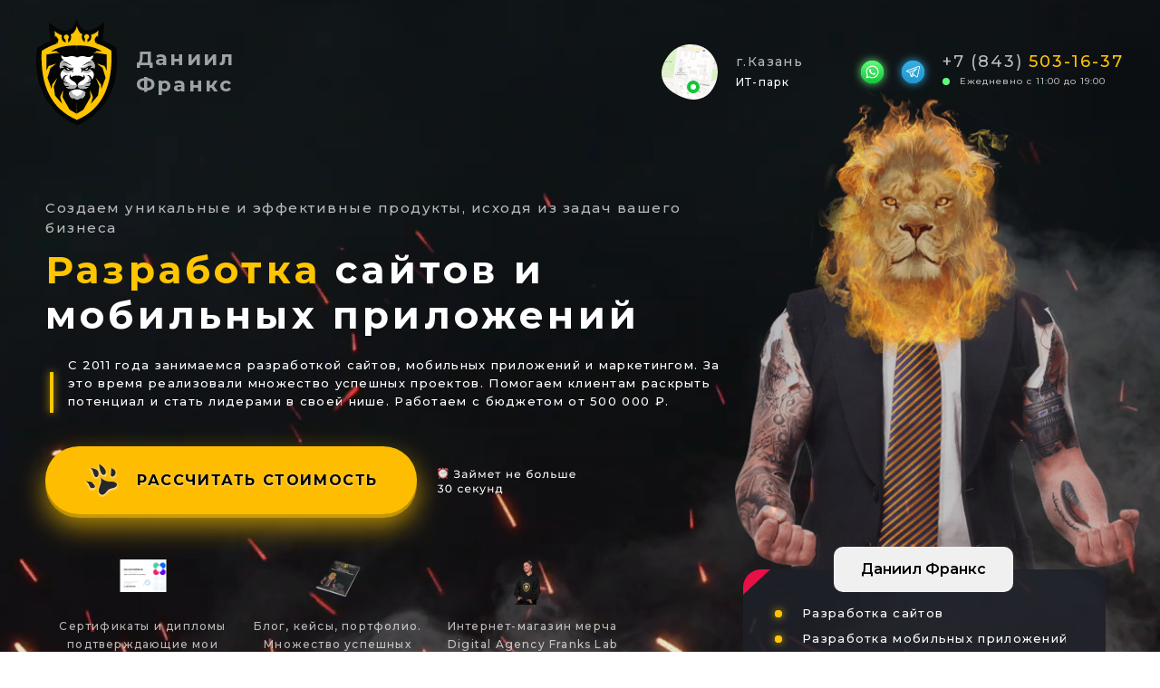

--- FILE ---
content_type: text/html
request_url: https://daniilfranks.ru/
body_size: 4892
content:
<!DOCTYPE html>
<html>
<head>
  <title>Даниил Франкс</title>
  <meta name="description" content="⚫ создание сайтов ⚫ разработка мобильных приложений ⚫ digital marketing">
  <meta name="keywords" content="digital agency franks lab, franks lab, даниил франкс, daniil franks, разработка мобильных приложений, разработка сайта, разработка веб приложений, казань">
  <link rel="canonical" href="https://daniilfranks.ru">

  <meta property="og:title" content="Даниил Франкс">
  <meta property="og:description" content="⚫ создание сайтов ⚫ разработка мобильных приложений ⚫ digital marketing">
  <meta property="og:type" content="website">
  <meta property="og:url" content="https://daniilfranks.ru"> 
  <meta property="og:image" content="https://daniilfranks.ru/og.jpg">
  <meta property="og:width" content="1200">
  <meta property="og:height" content="630">
  <meta property="og:site_name" content="daniilfranks.ru">
  <meta property="og:locale" content="ru_RU">

  <link rel="apple-touch-icon" sizes="57x57" href="/apple-icon-57x57.png">
  <link rel="apple-touch-icon" sizes="60x60" href="/apple-icon-60x60.png">
  <link rel="apple-touch-icon" sizes="72x72" href="/apple-icon-72x72.png">
  <link rel="apple-touch-icon" sizes="76x76" href="/apple-icon-76x76.png">
  <link rel="apple-touch-icon" sizes="114x114" href="/apple-icon-114x114.png">
  <link rel="apple-touch-icon" sizes="120x120" href="/apple-icon-120x120.png">
  <link rel="apple-touch-icon" sizes="144x144" href="/apple-icon-144x144.png">
  <link rel="apple-touch-icon" sizes="152x152" href="/apple-icon-152x152.png">
  <link rel="apple-touch-icon" sizes="180x180" href="/apple-icon-180x180.png">
  <link rel="icon" type="image/png" sizes="192x192"  href="/android-icon-192x192.png">
  <link rel="icon" type="image/png" sizes="32x32" href="/favicon-32x32.png">
  <link rel="icon" type="image/png" sizes="96x96" href="/favicon-96x96.png">
  <link rel="icon" type="image/png" sizes="16x16" href="/favicon-16x16.png">
  <link rel="icon" type="image/x-icon" href="/favicon.ico">
  <link rel="manifest" href="/manifest.json">
  <meta name="msapplication-TileColor" content="#ffffff">
  <meta name="msapplication-TileImage" content="/ms-icon-144x144.png">
  <meta name="theme-color" content="#ffffff">

  <meta charset="utf-8">
  <meta name="viewport" content="width=device-width, initial-scale=1">
  <meta name="format-detection" content="telephone=no">

  <link rel="stylesheet" type="text/css" href="/uikit.min.css" />
  <link rel="stylesheet" type="text/css" href="/csshake.min.css">
  <link rel="stylesheet" type="text/css" href="/style.css">
  <link rel="stylesheet" type="text/css" href="/quiz.css">
  <link rel="stylesheet" type="text/css" href="/glitch.css">

  <!-- UIkit JS -->
  <script src="/uikit.min.js"></script>
  <script src="/uikit-icons.min.js"></script>

  <link href="https://fonts.googleapis.com/css?family=Montserrat:100,100i,200,200i,300,300i,400,400i,500,500i,600,600i,700,700i,800,800i,900,900i&amp;subset=cyrillic,cyrillic-ext" rel="stylesheet" media="none" onload="if(media!='all')media='all'" >

  <meta name="yandex-verification" content="b6ebe54306cd2faf" />
  <meta name="google-site-verification" content="3n3iLUE286x_dhRzWfWH7U-Bh5FZ2eFSSm4L3557Yms" />
</head>

<body>


<div class="slider">

  <video id="bgvid" playsinline="" autoplay="" muted="" loop="" poster="/poster.jpg">
    <source src="/fire.mp4" type="video/mp4">
  </video>

  <div class="about-footer"></div>

  <div class="slider__background"> 
    <div class="slider__container">

      <div class="slider__header">

        <div class="uk-flex uk-flex-row uk-flex-middle header-logo-flex">
          <a class="header-logo" href="/">
            <img alt="Даниил Франкс" class="uk-preserve uk-margin-small-right" src="/svg/logo.svg" width="90px" height="120px"> 
          </a>
          <p class="header-logo-text">Даниил Франкс</p>
        </div>

        <div class="uk-flex uk-flex-row uk-flex-right uk-flex-middle uk-flex-wrap header-logo-flex">
          <div class="uk-flex uk-flex-row uk-flex-middle header-map-box">
            <img alt="Даниил Франкс" class="header-map-svg" src="/svg/map.svg">
            <div class="uk-flex uk-flex-column">
              <p class="header-map-city">г.Казань</p>
              <p class="header-map-st">ИТ-парк</p>
            </div>
          </div>

          <div class="uk-flex uk-flex-row uk-flex-middle">
            <div class="header-box-social">
              <a href="https://wa.me/79395031637?text=Здравствуйте! Я с сайта daniilfranks.ru Меня заинтересовали ваши услуги. Обсудим?" target="_blank"><img alt="Даниил Франкс" class="uk-preserve" src="/svg/w.svg" width="45" height="45" uk-svg-w></a>
              <a href="tg://resolve?domain=daniilfranks" target="_blank"><img alt="Даниил Франкс" class="uk-preserve" src="/svg/t.svg" width="45" height="45" uk-svg-t></a>
            </div>

            <div class="uk-flex uk-flex-column header-box-phone">
              <a href="tel:88435031637" class="header-phone">+7 (843) <span class="header-phone-y"> 503-16-37</span></a>
              <span class="header-mini-text"> 
                <img alt="Даниил Франкс" class="uk-preserve header-mini-text-svg" src="/svg/ellipse.svg" width="8" height="8" uk-svg-ellipse> 
                Ежедневно с 11:00 до 19:00
              </span>
            </div>
          </div>
        </div>

      </div>

      <div class="slider__content">
        <div class="slider__left">
          <p class="header-mini-title">Создаем уникальные и эффективные продукты, исходя из задач вашего бизнеса</p>
                      
          <h1 class="header-title"><span class="header-title-y">Разработка</span> сайтов и мобильных приложений</h1>
                      
          <p class="header-description">С 2011 года занимаемся разработкой сайтов, мобильных приложений и маркетингом. За это время реализовали множество успешных проектов. Помогаем клиентам раскрыть потенциал и стать лидерами в своей нише. Работаем с бюджетом от 500 000 ₽.</p>

          <div class="uk-margin-medium-top">
            <a class="header-button button-line" href="#">
                  <img alt="Даниил Франкс" class="uk-margin-small-right uk-preserve shake-little shake-constant shake-constant--hover" src="/svg/lapa.svg" width="38" height="38" uk-svg-lapa>
                  <span class="uk-margin-small-left">Рассчитать стоимость</span>
              </a>
            </div>

            <div class="uk-flex uk-flex-row uk-flex-wrap header-logo-flex boxTextLink">
              <div>
                <a class="pTextLink" target="_blank" href="/certificate.html">
                  <div class="pImgBox"><img class="p1" data-src="/p1.png" alt="Даниил Франкс" uk-img></div>
                  <p class="pText">Сертификаты и дипломы подтверждающие мои компетенции</p>
                </a>
              </div>

              <div>
                <a class="pTextLink"  href="/blog/index.html">
                  <div class="pImgBox"><img class="p2" data-src="/p2.png" alt="Даниил Франкс" uk-img></div>
                  <p class="pText">Блог, кейсы, портфолио. Множество успешных проектов</p>
                </a>
              </div>

              <div class="margin-top-mobile">
                <a class="pTextLink" target="_blank" href="/store.html">
                  <div class="pImgBox"><img class="p3" data-src="/pp3.png" alt="Даниил Франкс" uk-img></div>
                  <p class="pText">Интернет-магазин мерча Digital Agency Franks Lab</p>
                </a>
              </div>
          </div>
          
        </div>

        <div class="slider__right">
          <div class="glitch">
            <div class="glitch_image1">
            </div>
            <div class="glitch_image2">
            </div>
            <div class="glitch_image3">
            </div>
            <div class="glitch_image4">
            </div>
            <div class="glitch_image5">
            </div>
          </div>

          <script type="text/javascript">
            function glitch1() {
              x = document.querySelector(".glitch_image2")
              x.style.transform = "translate3d(10px, 0, 0)";
              x.style.WebkitAnimation = "glitch-anim-1-horizontal 0.5s linear infinite";
              x.style.animation = "glitch-anim-1-horizontal 0.5s linear infinite";
            }

            function glitch2() {
              x = document.querySelector(".glitch_image3")
              x.style.transform = "calc(-1 * 10), 0, 0";
              x.style.WebkitAnimation = "glitch-anim-2-horizontal 0.5s linear infinite";
              x.style.animation = "glitch-anim-2-horizontal 0.5s linear infinite";
            }

            function glitch3() {
              x = document.querySelector(".glitch_image4")
              x.style.transform = "0, calc(-1 * 10), 0) scale3d(-1, -1, -1)";
              x.style.WebkitAnimation = "glitch-anim-3-horizontal 0.5s linear infinite";
              x.style.animation = "glitch-anim-3-horizontal 0.5s linear infinite";
            }

            function glitch4() {
              x = document.querySelector(".glitch_image5")
              x.style.WebkitAnimation = "glitch-anim-flash 0.2s steps(2, start) 0s infinite";
              x.style.animation = "glitch-anim-flash 0.2s steps(2, start) 0s infinite";
            }

            glitch1()
            glitch2()
            glitch3()
            glitch4()
          </script>

          <div class="menBox">
            <p class="menName">Даниил Франкс</p>
            
            <img class="menBoxL" data-src="menBoxL.png" alt="Даниил Франкс" uk-img>
            <img class="menBoxR" data-src="menBoxR.png" alt="Даниил Франкс" uk-img>

            <div class="menTextBox">
              <p class="menText">Разработка сайтов</p>
              <p class="menText">Разработка мобильных приложений</p>
              <p class="menText">Digital-стратегия</p>
              <p class="menText">Контекстная реклама</p>
              <p class="menText">SEO-продвижение</p>
              <p class="menText">Таргетированная реклама</p>
            </div>            
          </div>

          <img class="menBoxDB" data-src="db.png" alt="Даниил Франкс" uk-img>
          
        </div>
      </div>

      <div class="slider__header2">
        <div>
          <p class="slider__header2-text">ОГРНИП 323169000103441</p>
        </div>
      </div>

      <div class="slider__header3">
        <div>
          <a href="https://github.com/daniilfranks" target="_blank"><img alt="Даниил Франкс" class="uk-preserve" src="/svg/git.svg" width="30" height="30"></a>

          <a href="https://www.linkedin.com/in/daniilfranks" target="_blank"><img alt="Даниил Франкс" class="uk-preserve" src="/svg/linkedin.svg" width="30" height="30"></a>

          <a href="https://www.facebook.com/daniilfranxx" target="_blank"><img alt="Даниил Франкс" class="uk-preserve" src="/svg/fb.svg" width="30" height="30"></a>

          <a href="https://www.instagram.com/daniilfranks" target="_blank"><img alt="Даниил Франкс" class="uk-preserve" src="/svg/instagram.svg" width="30" height="30"></a>

          <a href="https://vk.com/daniilfranks" target="_blank"><img alt="Даниил Франкс" class="uk-preserve" src="/svg/vk.svg" width="30" height="30"></a>
        </div>

        <div class="slider__header3-text">Деятельность компании Meta, которая является владельцем соцсетей Facebook и Instagram, запрещена в России.</div>
      </div>

    </div>
  </div>

</div>

<main></main>
<footer></footer>

<div class="quizmodal modal">
    <div class="quiz-content">
        <img class="quizfon" alt="Даниил Франкс" src="/quizfon.png">
        <div class="quize-close-button">
            <div class="modal-content-close"><span class="quize-close">&times;</span></div>
        </div>
        <div class="quize-left">

            <div class="quize-title">
                <div class="quize-title-box2">
                    <div class="quize-title-box">
                        <span class="quize-title-svg"></span>
                        <img alt="Даниил Франкс" src="/p3.png" width="41px" height="50px">
                    </div>

                    <div class="quize-text-box">
                        <p class="quize-text-box-h">Даниил Франкс</p>
                        <p class="quize-text-box-d">Founder, CEO</p>
                    </div>
                </div>

                <div class="quize-gift-box quize-line ">
                    <img class="quize-gift-png" alt="Даниил Франкс" src="/gift.png" width="87px" height="91px">
                    <span class="quize-gift-text">Доброго времени суток! Ответьте на несколько вопросов и получите коммерческое предложение.</span>
                </div>
            </div>

            <hr/>
            <div class="quize-question"></div>
            <div class="quize-progress-bar">
                <div class="quize-progress-bar-title">
                    <p>Готово: <span></span></p>
                </div>
                <div class="quize-progress-bar-line">
                    <div class="progress"><progress max="100" value="0"></progress>
                        <div class="progress-bg">
                            <div class="progress-bar"></div>
                        </div>
                    </div>
                </div>
            </div>
            <div class="quize-answers-container">
                <div class="quize-answers"></div>
            </div>
            <div class="quize-buttons"><button class="quize-back">Назад</button><button class="quize-next">Далее</button></div>
        </div>
    </div>
</div>

<div class="quizeModalInfo modal">
    <div class="modal-content">
        <div class="modal-content-close"><span class="close">&times;</span></div>
        <div class="modal-content-title">
            <h4>Благодарим вас за пройденный опрос!</h4>
        </div>
        <div class="modal-content-description">
            <p>Менеджер свяжется с вами в ближайшее время.</p>
        </div>
    </div>
</div>


<script src="/quiz.js" type="text/javascript"></script>

<!-- Yandex.Metrika counter -->
<script type="text/javascript" >
   (function(m,e,t,r,i,k,a){m[i]=m[i]||function(){(m[i].a=m[i].a||[]).push(arguments)};
   m[i].l=1*new Date();
   for (var j = 0; j < document.scripts.length; j++) {if (document.scripts[j].src === r) { return; }}
   k=e.createElement(t),a=e.getElementsByTagName(t)[0],k.async=1,k.src=r,a.parentNode.insertBefore(k,a)})
   (window, document, "script", "https://mc.yandex.ru/metrika/tag.js", "ym");

   ym(96478812, "init", {
        clickmap:true,
        trackLinks:true,
        accurateTrackBounce:true,
        webvisor:true
   });
</script>
<noscript><div><img src="https://mc.yandex.ru/watch/96478812" style="position:absolute; left:-9999px;" alt="" /></div></noscript>
<!-- /Yandex.Metrika counter -->

<!-- Google tag (gtag.js) -->
<script async src="https://www.googletagmanager.com/gtag/js?id=G-4SFY8QLPK9"></script>
<script>
  window.dataLayer = window.dataLayer || [];
  function gtag(){dataLayer.push(arguments);}
  gtag('js', new Date());

  gtag('config', 'G-4SFY8QLPK9');
</script>


  
</body>
</html>


--- FILE ---
content_type: text/css
request_url: https://daniilfranks.ru/style.css
body_size: 14627
content:
html,body {
  height: 100% !important;
  font-family: "Montserrat", sans-serif !important;
  font-size: 16px !important;
  min-height: 100% !important;
  display: flex !important;
  flex-direction: column !important;
  flex: auto !important;
  margin: 0 !important;
  overflow-y: auto !important;
}

a {
  font-family: "Montserrat" !important;
  text-decoration: none;
}

h1, h2, h3, h4, h5, h6 {
  font-family: "Montserrat", sans-serif !important;
  margin: 0;
}

ul,li {
  list-style-type: none;
  margin: 0;
  padding: 0;
}

img {
  max-width: 100%;
}

main {
  flex: auto !important;
  background-color: #f7f7fc;
}

footer {
  width: 100% !important;
}

*, *:before, *:after {
  box-sizing: border-box;
}

p {
  margin: 0;
}

::-webkit-scrollbar {
  width: 10px;
  background: #1E2129;
}

::-webkit-scrollbar-track {
  background: #1E2129; 
}
 
::-webkit-scrollbar-thumb {
  background: #FFC500; 
}

::-webkit-scrollbar-thumb:hover {
  background: #FFC500; 
}

.slider {
  padding: 500px 0;
  background-color: #fff;
  color: #fff;
  overflow: hidden;
  position: relative;
  z-index: 0;
}

#bgvid { 
  position: absolute;
  top: 50%;
  left: 50%;
  z-index: 0;
  width: 1938px;
  max-width: 1938px;
  transform: translate(-50%, -50%);
}

.slider__background {
  display: block;
  position: absolute;
  top: 0;
  left: 0;
  width: 100%;
  height: 100%;
}

.slider__background::after {
  content : "";
  display: block;
  position: absolute;
  top: 0;
  left: 0;
  width: 100%;
  height: 100%;
  background: #000;
  opacity : 0.1;
}

.slider__container {
  max-width: 1200px;
  min-width: 320px;
  margin: 0 auto;
  display: flex;
  flex-direction: column;
}

.slider__header {
  display: flex;
  flex-direction:row;
  justify-content: space-between;
  align-items: center;
  align-content: center;
  z-index: 1;
  margin-top: 20px;
}

.slider__header2 {
  display: flex;
  flex-direction:row;
  justify-content: center;
  align-items: center;
  align-content: center;
  z-index: 1;
  margin-top: 90px;
}

.slider__header2-text {
  font-style: normal;
  font-weight: 500;
  font-size: 12px;
  line-height: 20px;
  text-align: center;
  letter-spacing: 0.1em;
  color: rgba(255, 255, 255, 0.7);
}

.slider__header3 {
  display: flex;
  flex-direction: column;
  justify-content: center;
  align-items: center;
  align-content: center;
  z-index: 1;
  margin-top: 0px;
}

.slider__header3-text {
  display: flex;
  flex-direction: row;
  justify-content: center;
  align-items: center;
  align-content: center;
  z-index: 1;
  margin-top: 0px;

  font-style: normal;
  font-weight: 400;
  font-size: 10px;
  line-height: 20px;
  text-align: center;
  letter-spacing: 0.1em;
  color: rgba(255, 255, 255, 0.7);
}

.slider__content {
  display: flex;
  flex-direction: row;
  z-index: 1;
}

.slider__left {
  display: flex;
  flex-direction: column;
  width: 65%;
  height: 700px;
  padding: 0 10px;
}

.slider__right {
  display: flex;
  flex-direction: column;
  width: 35%;
  height: 700px;
  position: relative;
}

.header-logo {
  width: 90px !important;
  flex: none !important;
}

.header-logo-text {
  display: block;
  width: 150px !important;
  height: 60px;
  flex: none !important;
  font-style: normal;
  font-weight: 700;
  font-size: 22px;
  line-height: 133%;
  letter-spacing: 0.1em;
  color: rgba(255, 255, 255, 0.6);
  margin-left: 20px;
}

.header-map-box {
  width: 200px !important;
}

.header-mini-title {
  font-style: normal;
  font-weight: 500;
  font-size: 15px;
  letter-spacing: 0.1em;
  color: rgba(255, 255, 255, 0.7);
  margin-top: 80px;
}

.menContainer {
  position: relative;
  height: 705px;
}

.menImg {
  top: -38px;
  position: absolute;
  width: 439px;
  height: 526px;
}


.menBox {
  position: relative;
  margin-top: 490px;
  width: 400px;
  height: 220px;
  background: rgba(30, 33, 41, 0.9);
  border-radius: 20px;
}

.menBoxL {
  top: 0;
  left: 0;
  position: absolute;
}

.menBoxR {
  bottom: 0;
  right: 0;
  position: absolute;
}

.menBoxDB {
  position: relative;
  display: block;
  width: 160px;
  height: 65px;
  margin: auto;
  margin-top: 20px;
}

.menName {
  top: -25px;
  left: 100px;
  position: absolute;
  background: #F0F0F0;
  border-radius: 10px;
  padding: 25px 30px;

  font-style: normal;
  font-weight: 600;
  font-size: 16px;
  line-height: 0px;
  display: flex;
  align-items: center;
  color: #000000;
}

.menTextBox {
  padding-top: 30px;
  padding-bottom: 30px;
  margin-left: 65px;
}

.menText {
  padding-top: 8px;
  width: 300px;
  font-style: normal;
  font-weight: 500;
  font-size: 13px;
  line-height: 20px;
  display: flex;
  align-items: center;
  letter-spacing: 0.1em;
  color: #FFFFFF;
  position: relative;
}

.menText::before {
  left: -40px;
  top: 5px;
  position: absolute;
  content: url([data-uri]);
}

.about-footer {
  position: absolute;  
  bottom: 0;  
  right: 0;
  width: 100%;
  height: 850px;
  background: url('/smoke.png') 0 bottom no-repeat;
  -webkit-background-size: cover;
  background-size: cover;
}

.header-map-city {
  font-style: normal;
  font-weight: 500;
  font-size: 14px;
  line-height: 17px;
  letter-spacing: 0.1em;
  color: rgba(255, 255, 255, 0.7);
}

.header-map-st {
  font-style: normal;
  font-weight: 500;
  font-size: 12px;
  line-height: 17px;
  letter-spacing: 0.1em;
  color: #FFFFFF;
  margin-top: 5px;
}

.header-box-social {
  display: flex;
  flex-direction: row;
  justify-content: center;
  width: 110px !important;
  height: 45px;
}

.header-box-social a {
  display: block;
}

.header-mini-text-svg {
  margin-right: 7px;
}

.header-box-phone {
  margin: 0;
  flex: none !important;
  width: 200px !important;
  height: 50px;
}

.header-phone {
  display: inline-block;
  height: 22px;
  font-style: normal;
  font-weight: 500;
  font-size: 18px;
  letter-spacing: 0.1em;
  color: rgba(255, 255, 255, 0.7);
}

.header-phone:hover {
  color: rgba(255, 255, 255, 0.7);
  text-decoration: none;
}

.header-phone-y {
  color: #FFC500;
}

.header-phone-y:hover {
  color: #FFC500;
  text-decoration: none;
}

.header-map-svg {
  display: block;
  width: 62px;
  height: 61px;
  margin-right: 20px;
}

.header-mini-text {
  font-style: normal;
  font-weight: 500;
  font-size: 10px;
  letter-spacing: 0.1em;
  color: rgba(255, 255, 255, 0.7);
  margin-top: 5px;
}

.header-title {
  font-style: normal;
  font-weight: bold;
  font-size: 42px;
  line-height: 50px;
  letter-spacing: 0.1em;
  color: #FFFFFF;
  margin-top: 10px;
}

.header-title-y {
  color: #FFC500;
}

.header-description {
  font-style: normal;
  font-weight: 500;
  font-size: 13px;
  line-height: 20px;
  letter-spacing: 0.1em;
  color: #FFFFFF;
  position: relative;
  margin-top: 20px;
  margin-left: 25px;
}

.header-description::before {
  left: -30px;
  top: 8px;
  position: absolute;
  content: url([data-uri]);
}

.header-button {
  display: flex;
  justify-content: center;
  align-items: center;
  position: relative;
  width: 410px;
  height: 75px;

  background: linear-gradient(180deg, #FFC500 0%, #FFBD02 100%);
  box-shadow: 0px 10px 30px rgba(255, 197, 0, 0.5);
  box-shadow: 0 4px rgba(255, 197, 0, 0.5);

  border-radius: 40px;
  font-style: normal;
  font-weight: bold;
  font-size: 16px;
  letter-spacing: 0.1em;
  text-transform: uppercase;
  color: #000000;
  text-shadow: 0px 1px 2px rgba(255, 255, 255, 0.75);
}

.header-button:hover {
  color: #000000;
  text-decoration: none;
}

.header-button:after {
    position: absolute;
    content: url(/hi.png);
    right: -175px;
    top: 23px;
}

.header-button::before {
  content: "";
  position: absolute;
  top: 0px;
  left: 0px;
  width: 410px;
  height: 75px;
  box-shadow: 0px 13px 30px rgba(255, 197, 0, 0.7);
  border-radius: 40px;
}

.button-line {
    background-color: #FFBD02;

    background-size: 200% 100%,auto,100% 2px,100% 2px,100% 1px,100% 1px;
    background-image: linear-gradient(45deg,rgba(255,255,255,.0) 30%,rgba(255,255,255,.8),rgba(255,255,255,.0) 70%);
    background-repeat: no-repeat;
    background-position: -200% 0,0 0,0 0,0 100%,0 4px,0 calc(100% - 4px);
    animation: line 3s ease reverse infinite;
}

@keyframes line {
    100% {
      background-position: 500% 0,0 0,0 0,0 100%,0 4px,0 calc(100% - 4px);
    }
  
    20% {
      background-position: 200% 0,0 0,0 0,0 100%,0 4px,0 calc(100% - 4px);
    }
  
    0% {
      background-position: -200% 0,0 0,0 0,0 100%,0 4px,0 calc(100% - 4px);
    }
}

.pText {
  width: 215px;
  height: 60px;
  font-style: normal;
  font-weight: 500;
  font-size: 12px;
  line-height: 20px;
  text-align: center;
  letter-spacing: 0.1em;
  color: rgba(255, 255, 255, 0.7);
  margin-top: 12px;
}

@media (min-width: 992px) and (max-width: 1024px) {
  .pText {
    width: 202px;
  }
}

.pImgBox {
  width: 52px;
  height: 52px;
  margin: 0 auto;
}

.pTextLink:hover {
  text-decoration: none;
  color: rgba(255, 255, 255, 0.7);
}

.boxTextLink {
  margin-top: 50px;
}

/*==========  Media ==========*/
@media (min-width: 992px) and (max-width: 1199.98px) {
  .slider__header {
    padding: 0 20px;
  }

  .slider__left {
    padding-left: 20px;
  }

  .slider__right {
    padding-left: 20px;
  }
}

@media (min-width: 320px) and (max-width: 991px) { 
  .header-logo-flex {
    justify-content: center;
  }

  .header-mini-title {
    text-align: center;
  }

  .header-title {
    text-align: center;
  }

  .header-description {
    text-align: center;
  }

  .header-description::before {
    display: none;
  }

  .header-button {
    margin: auto;
  }

  .header-button:after {
    display: none;
  }

  .slider__right {
    display: none;
  }

  .slider__left {
    padding: 0 20px;
    width: 100%;
  }

  #bgvid {
    display: none;
  }
}

@media (min-width: 605px) and (max-width: 864px) {
  .slider__header {
    flex-direction: column;
  }

  .header-logo-flex {
    margin-top: 20px;
  }
}

@media (min-width: 320px) and (max-width: 604px) {
  .slider__header {
    flex-direction: column;
  }

  .header-logo-flex {
    margin-top: 20px;
  }
}

@media (min-width: 768px) and (max-width: 991px) {
  .slider {
    width: 100%;
    height: auto;
    background: url('/poster.jpg') no-repeat;
    background-size: cover;
    padding: 520px 0;
  }

  .slider__header2 {
    margin-top: 0px;
  }

  .boxTextLink {
    margin-top: 50px;
  }
}

@media (min-width: 865px) and (max-width: 991px) {
  .slider__header {
    padding: 0 20px;
  }

  .slider {
    padding: 455px 0;
  }
}


@media (min-width: 576px) and (max-width: 767px) {
  .slider {
    width: 100%;
    height: auto;
    background: url('/poster.jpg') no-repeat;
    background-size: cover;
    padding: 600px 0;
  }

  .boxTextLink {
    margin-top: 50px;
  }

  .slider__header2 {
    margin-top: 190px;
  }
}

@media (min-width: 480px) and (max-width: 575px) {
  .slider {
    width: 100%;
    height: auto;
    background: url('/fon-slider.png') no-repeat;
    background-size: cover;
    padding: 610px 0;
  }

  .slider__background::after {
    background: #000;
    opacity : 0.3;
  }

  .header-title {
    font-size: 32px;
    line-height: 40px;
    margin-top: 20px;
  }

  .header-mini-title {
    margin-top: 35px;
  }

  .header-box-phone {
    margin-top: 20px;
  }

  .boxTextLink {
    margin-top: 50px;
  }
}

@media (min-width: 320px) and (max-width: 479px) {
  .slider-phone__container {
    width: 300px;
  }

  .slider {
    width: 100%;
    height: auto;
    background: url('/fon-mobile.png') no-repeat;
    background-size: cover;
    padding: 750px 0;
  }

  .boxTextLink {
    margin-top: 30px;
  }

  .pTextLink {
    display: inline-block;
    margin-top: 20px;
  }

  .header-mini-title {
    margin-top: 30px;
  }

  .header-box-phone {
    margin-top: 15px;
  }

  .slider__background::after {
    background: #000;
    opacity : 0.3;
  }

  .header-title {
    font-size: 32px;
    line-height: 40px;
    margin-top: 20px;
  }

  .header-button {
    width: 320px;
    font-size: 12px;
  }

  .header-button::before {
    width: 320px;
  }

  .slider__header {
    padding: 0 20px;
    flex-wrap: wrap;
    justify-content: center;
  }

  .slider__right {
    display: none;
  }

  .slider__content {
    display: block;
  }

  .header-map-box {
    justify-content: center;
  }

  .header-box-social {
    margin-top: 10px;
  }

  .header-mini-title {
    text-align: center;
  }

  .slider__header2 {
    margin-top: 370px;
  }

  .header-logo-text {
    width: 120px !important;
  }
}


--- FILE ---
content_type: text/css
request_url: https://daniilfranks.ru/quiz.css
body_size: 39709
content:
/* Modal */
 .modal {
   display: none;
   position: fixed;
   z-index: 100000;
   padding-top: 50px;
   left: 0;
   top: 0;
   width: 100%;
   height: 100%;
   overflow: auto;
   background-color: #000;
   background-color: rgba(0, 0, 0, 0.4);
}
 .modal-content-close {
   display: flex;
   justify-content: flex-end;
}
 .close {
   color: #232933;
   float: right;
   font-size: 28px;
   font-weight: bold;
   margin: 0;
}
 .close:hover, .close:focus {
   color: #a3a3a0;
   text-decoration: none;
   cursor: pointer;
}
 .quiz-content {
   background-color: #000;
   border-radius: 10px;
   width: 900px;
   position: relative;
   margin: auto;
   display: flex;
   flex-direction: row;
   flex-wrap: wrap;
   z-index: 100;
   position: relative;
}

.quizfon {
  position: absolute;
  border-radius: 10px;
  z-index: 0;
  width: 100%;
  height: 100%;
}

 .quize-close-button {
   width: 900px;
   z-index: 100;
}
 .quize-left {
   width: 900px;
   height: 100%;
   min-height: 100%;
   display: flex;
   flex-direction: column;
   flex: auto;
   z-index: 10;
}
 .quize-left hr {
   margin: 0;
}
 svg.icon.icon-qcheck-form {
   margin-right: 10px;
}
 .quize-progress-bar {
   display: flex;
   flex-direction: column;
   margin-top: 10px;
   margin-left: 30px;
   margin-right: 30px;
}
 .quize-progress-bar-title p {
   font-size: 12px;
   text-align: left;
   font-weight: 500;
   margin: 0;
   color: #fff;
}
 .quize-progress-bar-title span {
   color: #FFC500;
   font-size: 14px;
   padding-left: 5px;
}
 .quize-progress-bar-line {
   margin-top: 5px;
}
 .quize-question {
   margin: 0;
   margin-top: 10px;
   margin-left: 30px;
   font-size: 28px;
   font-weight: 500;
   color: #fff;
}
/* Progress line */
 .progress progress[value="0"] + .progress-value:before {
   content: "0%";
}
 .progress progress[value="0"] ~ .progress-bg .progress-bar {
   width: 0%;
}
 .progress progress[value="1"] + .progress-value:before {
   content: "1%";
}
 .progress progress[value="1"] ~ .progress-bg .progress-bar {
   width: 1%;
}
 .progress progress[value="2"] + .progress-value:before {
   content: "2%";
}
 .progress progress[value="2"] ~ .progress-bg .progress-bar {
   width: 2%;
}
 .progress progress[value="3"] + .progress-value:before {
   content: "3%";
}
 .progress progress[value="3"] ~ .progress-bg .progress-bar {
   width: 3%;
}
 .progress progress[value="4"] + .progress-value:before {
   content: "4%";
}
 .progress progress[value="4"] ~ .progress-bg .progress-bar {
   width: 4%;
}
 .progress progress[value="5"] + .progress-value:before {
   content: "5%";
}
 .progress progress[value="5"] ~ .progress-bg .progress-bar {
   width: 5%;
}
 .progress progress[value="6"] + .progress-value:before {
   content: "6%";
}
 .progress progress[value="6"] ~ .progress-bg .progress-bar {
   width: 6%;
}
 .progress progress[value="7"] + .progress-value:before {
   content: "7%";
}
 .progress progress[value="7"] ~ .progress-bg .progress-bar {
   width: 7%;
}
 .progress progress[value="8"] + .progress-value:before {
   content: "8%";
}
 .progress progress[value="8"] ~ .progress-bg .progress-bar {
   width: 8%;
}
 .progress progress[value="9"] + .progress-value:before {
   content: "9%";
}
 .progress progress[value="9"] ~ .progress-bg .progress-bar {
   width: 9%;
}
 .progress progress[value="10"] + .progress-value:before {
   content: "10%";
}
 .progress progress[value="10"] ~ .progress-bg .progress-bar {
   width: 10%;
}
 .progress progress[value="11"] + .progress-value:before {
   content: "11%";
}
 .progress progress[value="11"] ~ .progress-bg .progress-bar {
   width: 11%;
}
 .progress progress[value="12"] + .progress-value:before {
   content: "12%";
}
 .progress progress[value="12"] ~ .progress-bg .progress-bar {
   width: 12%;
}
 .progress progress[value="13"] + .progress-value:before {
   content: "13%";
}
 .progress progress[value="13"] ~ .progress-bg .progress-bar {
   width: 13%;
}
 .progress progress[value="14"] + .progress-value:before {
   content: "14%";
}
 .progress progress[value="14"] ~ .progress-bg .progress-bar {
   width: 14%;
}
 .progress progress[value="15"] + .progress-value:before {
   content: "15%";
}
 .progress progress[value="15"] ~ .progress-bg .progress-bar {
   width: 15%;
}
 .progress progress[value="16"] + .progress-value:before {
   content: "16%";
}
 .progress progress[value="16"] ~ .progress-bg .progress-bar {
   width: 16%;
}
 .progress progress[value="17"] + .progress-value:before {
   content: "17%";
}
 .progress progress[value="17"] ~ .progress-bg .progress-bar {
   width: 17%;
}
 .progress progress[value="18"] + .progress-value:before {
   content: "18%";
}
 .progress progress[value="18"] ~ .progress-bg .progress-bar {
   width: 18%;
}
 .progress progress[value="19"] + .progress-value:before {
   content: "19%";
}
 .progress progress[value="19"] ~ .progress-bg .progress-bar {
   width: 19%;
}
 .progress progress[value="20"] + .progress-value:before {
   content: "20%";
}
 .progress progress[value="20"] ~ .progress-bg .progress-bar {
   width: 20%;
}
 .progress progress[value="21"] + .progress-value:before {
   content: "21%";
}
 .progress progress[value="21"] ~ .progress-bg .progress-bar {
   width: 21%;
}
 .progress progress[value="22"] + .progress-value:before {
   content: "22%";
}
 .progress progress[value="22"] ~ .progress-bg .progress-bar {
   width: 22%;
}
 .progress progress[value="23"] + .progress-value:before {
   content: "23%";
}
 .progress progress[value="23"] ~ .progress-bg .progress-bar {
   width: 23%;
}
 .progress progress[value="24"] + .progress-value:before {
   content: "24%";
}
 .progress progress[value="24"] ~ .progress-bg .progress-bar {
   width: 24%;
}
 .progress progress[value="25"] + .progress-value:before {
   content: "25%";
}
 .progress progress[value="25"] ~ .progress-bg .progress-bar {
   width: 25%;
}
 .progress progress[value="26"] + .progress-value:before {
   content: "26%";
}
 .progress progress[value="26"] ~ .progress-bg .progress-bar {
   width: 26%;
}
 .progress progress[value="27"] + .progress-value:before {
   content: "27%";
}
 .progress progress[value="27"] ~ .progress-bg .progress-bar {
   width: 27%;
}
 .progress progress[value="28"] + .progress-value:before {
   content: "28%";
}
 .progress progress[value="28"] ~ .progress-bg .progress-bar {
   width: 28%;
}
 .progress progress[value="29"] + .progress-value:before {
   content: "29%";
}
 .progress progress[value="29"] ~ .progress-bg .progress-bar {
   width: 29%;
}
 .progress progress[value="30"] + .progress-value:before {
   content: "30%";
}
 .progress progress[value="30"] ~ .progress-bg .progress-bar {
   width: 30%;
}
 .progress progress[value="31"] + .progress-value:before {
   content: "31%";
}
 .progress progress[value="31"] ~ .progress-bg .progress-bar {
   width: 31%;
}
 .progress progress[value="32"] + .progress-value:before {
   content: "32%";
}
 .progress progress[value="32"] ~ .progress-bg .progress-bar {
   width: 32%;
}
 .progress progress[value="33"] + .progress-value:before {
   content: "33%";
}
 .progress progress[value="33"] ~ .progress-bg .progress-bar {
   width: 33%;
}
 .progress progress[value="34"] + .progress-value:before {
   content: "34%";
}
 .progress progress[value="34"] ~ .progress-bg .progress-bar {
   width: 34%;
}
 .progress progress[value="35"] + .progress-value:before {
   content: "35%";
}
 .progress progress[value="35"] ~ .progress-bg .progress-bar {
   width: 35%;
}
 .progress progress[value="36"] + .progress-value:before {
   content: "36%";
}
 .progress progress[value="36"] ~ .progress-bg .progress-bar {
   width: 36%;
}
 .progress progress[value="37"] + .progress-value:before {
   content: "37%";
}
 .progress progress[value="37"] ~ .progress-bg .progress-bar {
   width: 37%;
}
 .progress progress[value="38"] + .progress-value:before {
   content: "38%";
}
 .progress progress[value="38"] ~ .progress-bg .progress-bar {
   width: 38%;
}
 .progress progress[value="39"] + .progress-value:before {
   content: "39%";
}
 .progress progress[value="39"] ~ .progress-bg .progress-bar {
   width: 39%;
}
 .progress progress[value="40"] + .progress-value:before {
   content: "40%";
}
 .progress progress[value="40"] ~ .progress-bg .progress-bar {
   width: 40%;
}
 .progress progress[value="41"] + .progress-value:before {
   content: "41%";
}
 .progress progress[value="41"] ~ .progress-bg .progress-bar {
   width: 41%;
}
 .progress progress[value="42"] + .progress-value:before {
   content: "42%";
}
 .progress progress[value="42"] ~ .progress-bg .progress-bar {
   width: 42%;
}
 .progress progress[value="43"] + .progress-value:before {
   content: "43%";
}
 .progress progress[value="43"] ~ .progress-bg .progress-bar {
   width: 43%;
}
 .progress progress[value="44"] + .progress-value:before {
   content: "44%";
}
 .progress progress[value="44"] ~ .progress-bg .progress-bar {
   width: 44%;
}
 .progress progress[value="45"] + .progress-value:before {
   content: "45%";
}
 .progress progress[value="45"] ~ .progress-bg .progress-bar {
   width: 45%;
}
 .progress progress[value="46"] + .progress-value:before {
   content: "46%";
}
 .progress progress[value="46"] ~ .progress-bg .progress-bar {
   width: 46%;
}
 .progress progress[value="47"] + .progress-value:before {
   content: "47%";
}
 .progress progress[value="47"] ~ .progress-bg .progress-bar {
   width: 47%;
}
 .progress progress[value="48"] + .progress-value:before {
   content: "48%";
}
 .progress progress[value="48"] ~ .progress-bg .progress-bar {
   width: 48%;
}
 .progress progress[value="49"] + .progress-value:before {
   content: "49%";
}
 .progress progress[value="49"] ~ .progress-bg .progress-bar {
   width: 49%;
}
 .progress progress[value="50"] + .progress-value:before {
   content: "50%";
}
 .progress progress[value="50"] ~ .progress-bg .progress-bar {
   width: 50%;
}
 .progress progress[value="51"] + .progress-value:before {
   content: "51%";
}
 .progress progress[value="51"] ~ .progress-bg .progress-bar {
   width: 51%;
}
 .progress progress[value="52"] + .progress-value:before {
   content: "52%";
}
 .progress progress[value="52"] ~ .progress-bg .progress-bar {
   width: 52%;
}
 .progress progress[value="53"] + .progress-value:before {
   content: "53%";
}
 .progress progress[value="53"] ~ .progress-bg .progress-bar {
   width: 53%;
}
 .progress progress[value="54"] + .progress-value:before {
   content: "54%";
}
 .progress progress[value="54"] ~ .progress-bg .progress-bar {
   width: 54%;
}
 .progress progress[value="55"] + .progress-value:before {
   content: "55%";
}
 .progress progress[value="55"] ~ .progress-bg .progress-bar {
   width: 55%;
}
 .progress progress[value="56"] + .progress-value:before {
   content: "56%";
}
 .progress progress[value="56"] ~ .progress-bg .progress-bar {
   width: 56%;
}
 .progress progress[value="57"] + .progress-value:before {
   content: "57%";
}
 .progress progress[value="57"] ~ .progress-bg .progress-bar {
   width: 57%;
}
 .progress progress[value="58"] + .progress-value:before {
   content: "58%";
}
 .progress progress[value="58"] ~ .progress-bg .progress-bar {
   width: 58%;
}
 .progress progress[value="59"] + .progress-value:before {
   content: "59%";
}
 .progress progress[value="59"] ~ .progress-bg .progress-bar {
   width: 59%;
}
 .progress progress[value="60"] + .progress-value:before {
   content: "60%";
}
 .progress progress[value="60"] ~ .progress-bg .progress-bar {
   width: 60%;
}
 .progress progress[value="61"] + .progress-value:before {
   content: "61%";
}
 .progress progress[value="61"] ~ .progress-bg .progress-bar {
   width: 61%;
}
 .progress progress[value="62"] + .progress-value:before {
   content: "62%";
}
 .progress progress[value="62"] ~ .progress-bg .progress-bar {
   width: 62%;
}
 .progress progress[value="63"] + .progress-value:before {
   content: "63%";
}
 .progress progress[value="63"] ~ .progress-bg .progress-bar {
   width: 63%;
}
 .progress progress[value="64"] + .progress-value:before {
   content: "64%";
}
 .progress progress[value="64"] ~ .progress-bg .progress-bar {
   width: 64%;
}
 .progress progress[value="65"] + .progress-value:before {
   content: "65%";
}
 .progress progress[value="65"] ~ .progress-bg .progress-bar {
   width: 65%;
}
 .progress progress[value="66"] + .progress-value:before {
   content: "66%";
}
 .progress progress[value="66"] ~ .progress-bg .progress-bar {
   width: 66%;
}
 .progress progress[value="67"] + .progress-value:before {
   content: "67%";
}
 .progress progress[value="67"] ~ .progress-bg .progress-bar {
   width: 67%;
}
 .progress progress[value="68"] + .progress-value:before {
   content: "68%";
}
 .progress progress[value="68"] ~ .progress-bg .progress-bar {
   width: 68%;
}
 .progress progress[value="69"] + .progress-value:before {
   content: "69%";
}
 .progress progress[value="69"] ~ .progress-bg .progress-bar {
   width: 69%;
}
 .progress progress[value="70"] + .progress-value:before {
   content: "70%";
}
 .progress progress[value="70"] ~ .progress-bg .progress-bar {
   width: 70%;
}
 .progress progress[value="71"] + .progress-value:before {
   content: "71%";
}
 .progress progress[value="71"] ~ .progress-bg .progress-bar {
   width: 71%;
}
 .progress progress[value="72"] + .progress-value:before {
   content: "72%";
}
 .progress progress[value="72"] ~ .progress-bg .progress-bar {
   width: 72%;
}
 .progress progress[value="73"] + .progress-value:before {
   content: "73%";
}
 .progress progress[value="73"] ~ .progress-bg .progress-bar {
   width: 73%;
}
 .progress progress[value="74"] + .progress-value:before {
   content: "74%";
}
 .progress progress[value="74"] ~ .progress-bg .progress-bar {
   width: 74%;
}
 .progress progress[value="75"] + .progress-value:before {
   content: "75%";
}
 .progress progress[value="75"] ~ .progress-bg .progress-bar {
   width: 75%;
}
 .progress progress[value="76"] + .progress-value:before {
   content: "76%";
}
 .progress progress[value="76"] ~ .progress-bg .progress-bar {
   width: 76%;
}
 .progress progress[value="77"] + .progress-value:before {
   content: "77%";
}
 .progress progress[value="77"] ~ .progress-bg .progress-bar {
   width: 77%;
}
 .progress progress[value="78"] + .progress-value:before {
   content: "78%";
}
 .progress progress[value="78"] ~ .progress-bg .progress-bar {
   width: 78%;
}
 .progress progress[value="79"] + .progress-value:before {
   content: "79%";
}
 .progress progress[value="79"] ~ .progress-bg .progress-bar {
   width: 79%;
}
 .progress progress[value="80"] + .progress-value:before {
   content: "80%";
}
 .progress progress[value="80"] ~ .progress-bg .progress-bar {
   width: 80%;
}
 .progress progress[value="81"] + .progress-value:before {
   content: "81%";
}
 .progress progress[value="81"] ~ .progress-bg .progress-bar {
   width: 81%;
}
 .progress progress[value="82"] + .progress-value:before {
   content: "82%";
}
 .progress progress[value="82"] ~ .progress-bg .progress-bar {
   width: 82%;
}
 .progress progress[value="83"] + .progress-value:before {
   content: "83%";
}
 .progress progress[value="83"] ~ .progress-bg .progress-bar {
   width: 83%;
}
 .progress progress[value="84"] + .progress-value:before {
   content: "84%";
}
 .progress progress[value="84"] ~ .progress-bg .progress-bar {
   width: 84%;
}
 .progress progress[value="85"] + .progress-value:before {
   content: "85%";
}
 .progress progress[value="85"] ~ .progress-bg .progress-bar {
   width: 85%;
}
 .progress progress[value="86"] + .progress-value:before {
   content: "86%";
}
 .progress progress[value="86"] ~ .progress-bg .progress-bar {
   width: 86%;
}
 .progress progress[value="87"] + .progress-value:before {
   content: "87%";
}
 .progress progress[value="87"] ~ .progress-bg .progress-bar {
   width: 87%;
}
 .progress progress[value="88"] + .progress-value:before {
   content: "88%";
}
 .progress progress[value="88"] ~ .progress-bg .progress-bar {
   width: 88%;
}
 .progress progress[value="89"] + .progress-value:before {
   content: "89%";
}
 .progress progress[value="89"] ~ .progress-bg .progress-bar {
   width: 89%;
}
 .progress progress[value="90"] + .progress-value:before {
   content: "90%";
}
 .progress progress[value="90"] ~ .progress-bg .progress-bar {
   width: 90%;
}
 .progress progress[value="91"] + .progress-value:before {
   content: "91%";
}
 .progress progress[value="91"] ~ .progress-bg .progress-bar {
   width: 91%;
}
 .progress progress[value="92"] + .progress-value:before {
   content: "92%";
}
 .progress progress[value="92"] ~ .progress-bg .progress-bar {
   width: 92%;
}
 .progress progress[value="93"] + .progress-value:before {
   content: "93%";
}
 .progress progress[value="93"] ~ .progress-bg .progress-bar {
   width: 93%;
}
 .progress progress[value="94"] + .progress-value:before {
   content: "94%";
}
 .progress progress[value="94"] ~ .progress-bg .progress-bar {
   width: 94%;
}
 .progress progress[value="95"] + .progress-value:before {
   content: "95%";
}
 .progress progress[value="95"] ~ .progress-bg .progress-bar {
   width: 95%;
}
 .progress progress[value="96"] + .progress-value:before {
   content: "96%";
}
 .progress progress[value="96"] ~ .progress-bg .progress-bar {
   width: 96%;
}
 .progress progress[value="97"] + .progress-value:before {
   content: "97%";
}
 .progress progress[value="97"] ~ .progress-bg .progress-bar {
   width: 97%;
}
 .progress progress[value="98"] + .progress-value:before {
   content: "98%";
}
 .progress progress[value="98"] ~ .progress-bg .progress-bar {
   width: 98%;
}
 .progress progress[value="99"] + .progress-value:before {
   content: "99%";
}
 .progress progress[value="99"] ~ .progress-bg .progress-bar {
   width: 99%;
}
 .progress progress[value="100"] + .progress-value:before {
   content: "100%";
}
 .progress progress[value="100"] ~ .progress-bg .progress-bar {
   width: 100%;
}
 .progress {
   position: relative;
   overflow: hidden;
}
 .progress progress {
   position: absolute;
   width: 0;
   height: 0;
   overflow: hidden;
   left: -777px;
}
 .progress-value {
   color: #333;
   display: block;
   line-height: 21px;
   text-align: center;
}
 .progress-bg {
   background: #e6e9ed;
   position: relative;
   height: 8px;
   border-radius: 5px;
   overflow: hidden;
}
 @keyframes progress_bar {
   0% {
     background-position: 0 0;
  }
   100% {
     background-position: -40px 0;
  }
}
 .progress-bar {
   overflow: hidden;
   background: #FFC500;
   height: 100%;
   position: absolute;
   top: 0;
   left: 0;
   width: 0;
   transition: width 1s linear;
}
 .progress-bar:after {
   animation: progress_bar 0.8s linear infinite;
   background-image: linear-gradient(45deg, rgba(255, 255, 255, .45) 25%, transparent 25%, transparent 50%, rgba(255, 255, 255, .45) 50%, rgba(255, 255, 255, .45) 75%, transparent 75%, transparent);
   background-size: 40px 40px;
   position: absolute;
   content: '';
   top: 0;
   left: 0;
   width: 100%;
   height: 100%;
   background-repeat: repeat;
}
/* Progress line */
 .quize-answers-container {
   flex: auto;
}
 .quize-answers {
   display: flex;
   flex-direction: row;
   flex-wrap: wrap;
   justify-content: space-between;
   margin: 20px 30px 20px 30px;
   width: 840px;
   flex: auto;

}
 .quize-answer {
   display: flex;
   align-items: center;
   width: 375px;
   border: 1px solid rgba(217, 216, 230, 0.55);
   border-radius: 5px;
   padding: 10px;
   margin-bottom: 20px;
   cursor: pointer;
   user-select: none;
   position: relative;
}
 .quize-answer input {
   position: absolute;
   opacity: 0;
   cursor: pointer;
   height: 0;
   width: 0;
}
 span.quize-check {
   top: 0;
   left: 0;
   height: 20px;
   width: 20px;
   background-color: #e8e8e8;
   border-radius: 50%;
   margin-left: 10px;
}
 span.quize-answer-text {
   color: #fff;
   padding-left: 15px;
   width: 325px;
}
 .quize-answer:hover input ~ .quize-check {
   background-color: #ccc;
}
 .quize-answer input:checked ~ .quize-check {
   background-color: #FFC500;
}
 .quize-check:after {
   content: "";
   position: absolute;
   display: none;
}
 .quize-answer input:checked ~ .quize-check:after {
   display: block;
}
 .quize-answer .quize-check:after {
   top: 17px;
   left: 26px;
   width: 8px;
   height: 8px;
   border-radius: 50%;
}
 .quize-buttons {
   display: flex;
   justify-content: space-between;
   margin-left: 30px;
   margin-right: 30px;
   margin-bottom: 30px;
}
 .quize-back {
   visibility: hidden;
   color: #000;
   background-color: #fff;
   width: 140px;
   height: 40px;
   border-radius: 25px;
   box-shadow: 0 3px 13px 0 rgba(0, 0, 0, .13);
   border-style: none;
   cursor: pointer;
   font-weight: 600;
   font-size: 15px;
   position: relative;
   padding-left: 30px;
}
 .quize-back::before {
   left: 25px;
   top: 12px;
   position: absolute;
   content: url([data-uri]);
}
 svg.icon.icon-qleft-arrow {
   margin-right: 5px;
}
 svg.icon.icon-qcheck {
   margin-right: 5px;
}
 .quize-next {
   color: #000;
   background-color: #FFC500;
   width: 140px;
   height: 40px;
   border-radius: 25px;
   box-shadow: 0 6px 21px 0 #FFC500;
   border-style: none;
   cursor: pointer;
   font-weight: 600;
   font-size: 15px;
   position: relative;
   padding-left: 30px;
   text-shadow: 0px 1px 1px rgba(255, 255, 255, 0.8);
}
 .quize-next::before {
   left: 25px;
   top: 12px;
   position: absolute;
   content: url([data-uri])
  }
 
 .quize-next:disabled {
   cursor: not-allowed;
}
 .quize-right {
   background-color: #f7f7f7;
   width: 270px;
   border-radius: 0 5px 5px 0;
}
 .quize-close {
   float: right;
   font-size: 28px;
   font-weight: 300;
   margin: 0;
   margin-right: 10px;
}
 .quize-close:hover, .quize-close:focus {
   color: #FFC500;
   text-decoration: none;
   cursor: pointer;
}
 .quize-logo img {
   width: 100px;
   height: 100px;
   border-radius: 50%;
   display: block;
   margin: 0 auto;
}
 .quize-header h5 {
   color: #232933;
   display: block;
   width: 200px;
   margin: 0 auto;
   margin-top: 10px;
}
 .quize-header p {
   color: #646464;
   display: block;
   width: 151px;
   margin: 0 auto;
   margin-top: 5px;
}
 .quize-header hr {
   width: 230px;
   margin: 0 auto;
   margin-top: 10px;
}
 p.quize-text {
   margin-top: 10px;
   width: 230px;
   font-size: 14px;
}
 button.slider-button {
   background-size: 200% 100%, auto, 100% 2px, 100% 2px, 100% 1px, 100% 1px;
   background-image: linear-gradient(45deg, rgba(255, 255, 255, .0) 30%, rgba(255, 255, 255, .8), rgba(255, 255, 255, .0) 70%);
   background-repeat: no-repeat;
   background-position: -200% 0, 0 0, 0 0, 0 100%, 0 4px, 0 calc(100% - 4px);
   animation: line 3s ease reverse infinite;
}
 @keyframes line {
   100% {
     background-position: 500% 0, 0 0, 0 0, 0 100%, 0 4px, 0 calc(100% - 4px);
  }
   20% {
     background-position: 200% 0, 0 0, 0 0, 0 100%, 0 4px, 0 calc(100% - 4px);
  }
   0% {
     background-position: -200% 0, 0 0, 0 0, 0 100%, 0 4px, 0 calc(100% - 4px);
  }
}
 .quize-form-container {
   padding: 30px;
   padding-top: 10px;
   position: relative;
   margin: auto;
   display: flex;
   flex-direction: column;
}
 .quize-form-icon {
   display: flex;
   justify-content: center;
   flex-direction: row;
   position: relative;
}
 .quize-form-icon-title {
   position: relative;
}
 .quize-form-icon-title:before {
   left: 0px;
   top: -30px;
   position: absolute;
   content: url(data:image/svg+xml;
  base64,[base64]);
}
 svg.icon.icon-done {
   margin: 0 auto;
}
 .quize-form-title {
   display: flex;
   flex-direction: column;
}
 .quize-form-title h3 {
   color: #fff;
   font-weight: 500;
   margin: 0 auto;
   margin-top: 20px;
   text-align: center;
}
 .quize-form-wrap {
   display: flex;
   flex-direction: column;
   align-items: center;
   flex-wrap: wrap;
   justify-content: center;
}
 .quize-form-end {
   text-align: center;
}
 .quize-form-left {
   display: flex;
   flex-direction: column;
   width: 50%;
   padding-top: 20px;
   padding-left: 8px;
   padding-right: 8px;
}
 .quize-form-left p {
   color: #fff;
   line-height: 1;
   padding: 0 10px 0 10px;
}
 .quize-form-right {
   display: flex;
   flex-direction: column;
   width: 50%;
   padding-top: 20px;
   padding-left: 8px;
   padding-right: 8px;
}
 .quize-form {
   display: flex;
   flex-direction: column;
   text-align: center;
}
 .quize-form label {
   color: #fff;
   font-size: 14px;
   font-weight: 700;
   letter-spacing: 1.2px;
}
 .quize-form-input {
   margin-top: 0px;
}
 .quize-form-input2 {
   width: 100%;
    height: 45px;
    background: #fff;
    padding: 15px 0;
    border-radius: 5px;
    letter-spacing: 1.2px;
    cursor: pointer;
    font-style: normal;
    font-weight: 400;
    font-size: 12px;
    line-height: 20px;
    position: relative;
    color: #000;
    padding-left: 30px;
}

.MapFormInputSvg {
    margin-top: 20px;
    margin-left: 15px;
    position: absolute;
}

.MapFormInputNum {
    margin-top: 20px;
    margin-left: 45px;
    position: absolute;
    color: #666;
    font-style: normal !important;
    font-weight: 400 !important;
    line-height: 120% !important;
    letter-spacing: .1em !important;
    font-size: 13px !important;
}

 input.quize-form-phone {
   margin-top: 5px;
   padding: 15px 0;
   font-size: 16px;
   border-radius: 5px;
   background-image: url(data:image/svg+xml;
  base64,PD94bWwgdmVyc2lvbj0iMS4wIiBlbmNvZGluZz0iaXNvLTg4NTktMSI/[base64]);
   background-position: 20px;
   padding-left: 50px;
   background-repeat: no-repeat;
   background: #f9f9f9 !important;
   border-radius: 5px !important;
   border: none !important;
   color: #666;
}
 .quize-form-phone:focus {
   outline: none !important;
   border: 2px solid #FFC500 !important;
}
 .quize-form-button {
   margin-top: 20px;
   padding: 15px 0;
   background: #FFBD02;
   color: #000;
   text-shadow: 0px 1px 1px rgba(255, 255, 255, 0.8);
   box-shadow: 0 4px rgba(255, 197, 0, 0.5);
   border-style: none;
   border-radius: 5px;
   letter-spacing: 1.2px;
   cursor: pointer;
   font-style: normal;
   font-weight: 600;
   font-size: 16px;
   line-height: 20px;
   position: relative;
   width: 400px ;
}

.MapFormInput {
    outline: none !important;
    width: 400px;
    height: 55px !important;
    background: #f9f9f9 !important;
    border-radius: 5px !important;
    border: none !important;
    padding-left: 65px;
    color: #666;
    font-size: 13px !important;
    font-size: 13px !important;
    line-height: 120% !important;
    letter-spacing: 0.1em !important;
}

 .quize-form-policy {
   text-align: center;
}
 .quize-form-policy {
   padding-top: 20px;
}
 .quize-form-policy p {
   font-size: 12px;
   letter-spacing: 1px;
   color: #fff;
}
 .quize-form-policy a {
   color: #FFC500;
}
 .quize-form-policy a:hover {
   text-decoration: none;
}
 .quize-title-box {
   position: relative;
}
 .quize-title-box2 {
   display: flex;
   flex-direction: row;
   align-items: center;
}
 .quize-title {
   display: flex;
   flex-direction: row;
   align-items: center;
   justify-content: space-between;
   margin-top: 0px;
   margin-left: 30px;
   margin-right: 30px;
   padding-bottom: 20px;
}
 .quize-title-svg {
   width: 10px;
   height: 10px;
   background: #52aa0d;
   border-radius: 50%;
   position: absolute;
   bottom: 2px;
   right: 1px;
   border: 2px #fff solid;
}
 .quize-text-box {
   margin-left: 15px;
}
 .quize-text-box-h {
   font-style: normal;
   font-weight: 500;
   font-size: 15px;
   line-height: 20px;
   color: #fff;
   margin: 0;
}
 .quize-text-box-d {
   font-style: normal;
   font-weight: 400;
   font-size: 12px;
   line-height: 20px;
   color: #fff;
   margin: 0;
   margin-top: 2px;
   width: 200px;
}
 .quize-gift-box {
   display: flex;
   justify-content: center;
   align-items: center;
   width: 380px;
   height: 65px;
   background: linear-gradient(180deg, #ffca2c -6.25%, rgba(240, 158, 0, 0) 558.75%);
   border-radius: 25px;
   font-style: normal;
   font-weight: 400;
   font-size: 10px;
   line-height: 130%;
   letter-spacing: 0.1em;
   text-transform: uppercase;
   color: #000;
   border-style: none;
}
 .quize-line {
   position: relative;
   background-color: #FFC500;
   box-shadow: 0 6px 21px 0 #ffc500;
   background-size: 200% 100%, auto, 100% 2px, 100% 2px, 100% 1px, 100% 1px;
   background-image: linear-gradient(45deg, rgba(255, 255, 255, .0) 30%, rgba(255, 255, 255, .8), rgba(255, 255, 255, .0) 70%);
   background-repeat: no-repeat;
   background-position: -200% 0, 0 0, 0 0, 0 100%, 0 4px, 0 calc(100% - 4px);
   animation: line 3s ease reverse infinite;
}
 @keyframes line {
   100% {
     background-position: 500% 0, 0 0, 0 0, 0 100%, 0 4px, 0 calc(100% - 4px);
  }
   20% {
     background-position: 200% 0, 0 0, 0 0, 0 100%, 0 4px, 0 calc(100% - 4px);
  }
   0% {
     background-position: -200% 0, 0 0, 0 0, 0 100%, 0 4px, 0 calc(100% - 4px);
  }
}

.quize-gift-text {
   width: 310px;
   padding-left: 45px;
}

.quize-gift-png {
   position: absolute;
   left: -28px;
}
/*========== Media ==========*/
@media (min-width: 320px) and (max-width: 991px) {
   .quize-form-container {
     margin: 0;
   }

   span.quize-answer-text {
      color: #fff;
      padding-left: 15px;
      width: 240px;
   }
}

@media (min-width: 768px) and (max-width: 991px) {
  .quize-form-button {
   width: 329px;
  }

  .MapFormInput {
   width: 329px;
  }
}

 @media (min-width: 992px) and (max-width: 1199.98px) {
   .quiz-content {
     width: 880px;
     flex-direction: row;
  }
   .quize-left {
     width: 630px;
  }
   .quize-answers {
     display: flex;
     flex-direction: row;
     flex-wrap: wrap;
     justify-content: space-between;
     margin: 20px 30px 20px 30px;
     width: 820px;
  }
   .quize-answer {
     width: 370px;
  }
}
 @media (min-width: 768px) and (max-width: 991.98px) {
   .quiz-content {
     width: 750px;
     flex-direction: row;
  }
   .quize-left {
     width: 500px;
  }
   .quize-answers {
     display: flex;
     flex-direction: row;
     flex-wrap: wrap;
     justify-content: space-between;
     margin: auto;
     margin: 20px 30px 20px 30px;
     width: 688px;
  }
   .quize-answer {
     width: 300px;
  }
}


.quizeModalInfo.modal h4 {
   text-align: center;
}
 .quizeModalInfo.modal .modal-content-description {
   padding-bottom: 20px;
   margin-top: 20px;
   text-align: center;
}
 .quizeModalInfo.modal .modal-content {
   background-color: #fff;
   padding: 0 20px 0px 20px;
   border: 3px solid #FFC500;
   width: 450px;
   position: relative;
   margin: auto;
}
 .modal-content-title {
   margin-top: 20px;
}
 

.map-selector input {
    margin:0;
    padding:0;
    appearance:none;
}

.map-selector input:active +.MapLink, .map-selector input:active +.MapLink{
    box-shadow: 0 0 20px 5px rgba(197,199,188,.3);
    background: #f9f9f9;
    color: #000 !important;
}

.map-selector input:checked +.MapLink, .map-selector input:checked +.MapLink{
    box-shadow: 0 0 20px 5px rgba(197,199,188,.3);
    background: #f9f9f9;
    color: #000 !important;
}

.MapLink {
    font-style: normal !important;
    font-weight: normal !important;
    font-weight: 300 !important;
    font-size: 12px !important;
    line-height: 120% !important;
    letter-spacing: 0.1em !important;
    color: #fff !important;
    display: flex !important;
    justify-content: center !important;
    flex-direction: column !important;
    align-items: center;
    margin-right: 15px !important;
    border-radius: 10px !important;
    width: 190px !important;
    height: 75px !important;
    cursor: pointer !important;
}

.MapLink:first-child {
    margin-left: 0px;
}

.MapLink:hover {
    text-decoration: none;
    box-shadow: 0 0 20px 5px rgba(197,199,188,.3);
    background: #f9f9f9;
    color: #000 !important;
}

.MapLinkText {
    margin-top: 10px;
}

.MapLinkText:hover {
    text-decoration: none;
    color: #000;
}

@media (min-width: 576px) and (max-width: 767px) {
   .quize-gift-box {
      display: none;
   }

   .quiz-content {
     width: 90%;
     max-width: 690px;
     min-width: 518px;
     flex-direction: row;
   }

   .quize-answers-container {
    display: flex;
    flex-wrap: wrap;
   }

   .quize-form-right {
      width: 100%;
   }

   .quize-form-left {
      width: 100%;
   }

   .quize-answer {
     width: 100%;
   }

   .quize-left {
     width: 500px;
  }

   .quize-answers {
     display: flex;
     flex-direction: row;
     flex-wrap: wrap;
     justify-content: space-between;
     margin: auto;
     margin: 20px 30px 20px 30px;
     width: 688px;
  }

  .MapFormInput {
   width: 400px;
  }

  .quize-form-button {
   width: 400px;
   margin: auto;
   margin-top: 25px;
  }
}

@media (min-width: 481px) and (max-width: 575px) {
   .quize-gift-box {
      display: none;
   }

   .quiz-content {
     width: 90%;
     max-width: 535px;
     min-width: 440px;
     flex-direction: row;
   }

   .quize-answers-container {
    display: flex;
    flex-wrap: wrap;
   }

   .quize-form-right {
      width: 100%;
   }

   .quize-form-left {
      width: 100%;
   }

   .quize-answer {
     width: 100%;
   }

   .quize-left {
     width: 440px;
  }

   .quize-answers {
     display: flex;
     flex-direction: row;
     flex-wrap: wrap;
     justify-content: space-between;
     margin: auto;
     margin: 20px 30px 20px 30px;
     width: 381px;
  }

  .MapFormInput {
   width: 358px;
  }

  .quize-form-button {
   width: 358px;
   margin: auto;
   margin-top: 25px;
  }
}

@media (min-width: 320px) and (max-width: 480px) {
   .quize-gift-box {
      display: none;
   }

   .quiz-content {
     width: 90%;
     max-width: 480px;
     min-width: 365px;
     flex-direction: row;
   }

   .quize-question {
      font-size: 24px;
   }

   .quize-answers-container {
    display: flex;
    flex-wrap: wrap;
   }

   .quize-form-right {
      width: 100%;
   }

   .quize-form-left {
      width: 100%;
   }

   .quize-answer {
     width: 100%;
   }

   .quize-left {
     width: 345px;
  }

   .quize-answers {
     display: flex;
     flex-direction: row;
     flex-wrap: wrap;
     justify-content: space-between;
     margin: auto;
     margin: 20px 30px 20px 30px;
     width: 292px;
  }

  .MapFormInput {
   width: 275px;
  }

  .quize-form-button {
   width: 275px;
   margin: auto;
   margin-top: 25px;
  }
}

--- FILE ---
content_type: text/css
request_url: https://daniilfranks.ru/glitch.css
body_size: 10714
content:
:root {
  --gap-horizontal: 10px;
  --gap-vertical: 5px;
  
  --time-anim: 0.5s;
  --delay-anim: 2s;
  
  --blend-mode-1: none;
  --blend-mode-2: none;
  --blend-mode-3: none;
  --blend-mode-4: none;
  --blend-mode-5: overlay;
  
  --blend-color-1: transparent;
  --blend-color-2: transparent;
  --blend-color-3: transparent;
  --blend-color-4: transparent;
  --blend-color-5: #af4949;
  
  --background-image: url(/men.png);
}

.glitch {
  position: absolute;
  width: 428px;
  height: 526px;
  margin: 0 auto;
  top: -40px;
  
  &:hover {
    cursor: pointer;
  }
}

.glitch_image1 {
  position: absolute;
  top: calc(-1 * var(--gap-vertical));
  left: calc(-1 * var(--gap-horizontal));
  width: calc(100% + var(--gap-horizontal) * 2);
  height: calc(100% + var(--gap-vertical) * 2);
  background: var(--background-image);
  background-size: cover;
  background-color: var(--blend-color-1);
  
  &:nth-child(2) {
    background-color: var(--blend-color-2);
    background-blend-mode: var(--blend-mode-2);
  }
  &:nth-child(n+2) {
    opacity: 0;
  }
  &:hover &:nth-child(n+2) {
    opacity: 1;
  }
}

.glitch_image2 {
  position: absolute;
  top: calc(-1 * var(--gap-vertical));
  left: calc(-1 * var(--gap-horizontal));
  width: calc(100% + var(--gap-horizontal) * 2);
  height: calc(100% + var(--gap-vertical) * 2);
  background: var(--background-image);
  background-size: cover;
  background-color: var(--blend-color-1);
  
  &:nth-child(2) {
    background-color: var(--blend-color-2);
    background-blend-mode: var(--blend-mode-2);
  }
  &:nth-child(n+2) {
    opacity: 0;
  }
  &:hover &:nth-child(n+2) {
    opacity: 1;
  }
}

.glitch_image3 {
  position: absolute;
  top: calc(-1 * var(--gap-vertical));
  left: calc(-1 * var(--gap-horizontal));
  width: calc(100% + var(--gap-horizontal) * 2);
  height: calc(100% + var(--gap-vertical) * 2);
  background: var(--background-image);
  background-size: cover;
  background-color: var(--blend-color-1);
  
  &:nth-child(2) {
    background-color: var(--blend-color-2);
    background-blend-mode: var(--blend-mode-2);
  }
  &:nth-child(n+2) {
    opacity: 0;
  }
  &:hover &:nth-child(n+2) {
    opacity: 1;
  }
}

.glitch_image4 {
  position: absolute;
  top: calc(-1 * var(--gap-vertical));
  left: calc(-1 * var(--gap-horizontal));
  width: calc(100% + var(--gap-horizontal) * 2);
  height: calc(100% + var(--gap-vertical) * 2);
  background: var(--background-image);
  background-size: cover;
  background-color: var(--blend-color-1);
  
  &:nth-child(2) {
    background-color: var(--blend-color-2);
    background-blend-mode: var(--blend-mode-2);
  }
  &:nth-child(n+2) {
    opacity: 0;
  }
  &:hover &:nth-child(n+2) {
    opacity: 1;
  }
}

.glitch_image5 {
  position: absolute;
  top: calc(-1 * var(--gap-vertical));
  left: calc(-1 * var(--gap-horizontal));
  width: calc(100% + var(--gap-horizontal) * 2);
  height: calc(100% + var(--gap-vertical) * 2);
  background: var(--background-image);
  background-size: cover;
  background-color: var(--blend-color-1);
  
  &:nth-child(2) {
    background-color: var(--blend-color-2);
    background-blend-mode: var(--blend-mode-2);
  }
  &:nth-child(n+2) {
    opacity: 0;
  }
  &:hover &:nth-child(n+2) {
    opacity: 1;
  }
}

.glitch:hover .glitch_image:nth-child(2) {
  transform: translate3d(var(--gap-horizontal), 0, 0);
  animation: glitch-anim-1-horizontal var(--time-anim) linear infinite;
}

.glitch:hover .glitch_image:nth-child(3) {
  transform: translate3d( calc(-1 * var(--gap-horizontal)), 0, 0);
  animation: glitch-anim-2-horizontal var(--time-anim) linear infinite;
}

.glitch:hover .glitch_image:nth-child(4) {
  transform: translate3d(0, calc(-1 * var(--gap-horizontal)), 0) scale3d(-1, -1, -1);
  animation: glitch-anim-3-horizontal var(--time-anim) linear infinite;
}

.glitch:hover .glitch_image:last-child {
  animation: glitch-anim-flash 0.2s steps(2, start) 0s infinite;
}

@keyframes glitch-anim-1-horizontal {
  0% { 
    opacity: 1;
    transform: translate3d(var(--gap-horizontal),0,0);
    -webkit-clip-path: polygon(0 2%, 100% 2%, 100% 5%, 0 5%);
    clip-path: polygon(0 2%, 100% 2%, 100% 5%, 0 5%);
  }
  2% {
    -webkit-clip-path: polygon(0 15%, 100% 15%, 100% 15%, 0 15%);
    clip-path: polygon(0 15%, 100% 15%, 100% 15%, 0 15%);
  }
  4% {
    -webkit-clip-path: polygon(0 10%, 100% 10%, 100% 20%, 0 20%);
    clip-path: polygon(0 10%, 100% 10%, 100% 20%, 0 20%);
  }
  6% {
    -webkit-clip-path: polygon(0 1%, 100% 1%, 100% 2%, 0 2%);
    clip-path: polygon(0 1%, 100% 1%, 100% 2%, 0 2%);
  }
  8% {
    -webkit-clip-path: polygon(0 33%, 100% 33%, 100% 33%, 0 33%);
    clip-path: polygon(0 33%, 100% 33%, 100% 33%, 0 33%);
  }
  10% {
    -webkit-clip-path: polygon(0 44%, 100% 44%, 100% 44%, 0 44%);
    clip-path: polygon(0 44%, 100% 44%, 100% 44%, 0 44%);
  }
  12% {
    -webkit-clip-path: polygon(0 50%, 100% 50%, 100% 20%, 0 20%);
    clip-path: polygon(0 50%, 100% 50%, 100% 20%, 0 20%);
  }
  14% {
    -webkit-clip-path: polygon(0 70%, 100% 70%, 100% 70%, 0 70%);
    clip-path: polygon(0 70%, 100% 70%, 100% 70%, 0 70%);
  }
  16% {
    -webkit-clip-path: polygon(0 80%, 100% 80%, 100% 80%, 0 80%);
    clip-path: polygon(0 80%, 100% 80%, 100% 80%, 0 80%);
  }
  18% {
    -webkit-clip-path: polygon(0 50%, 100% 50%, 100% 55%, 0 55%);
    clip-path: polygon(0 50%, 100% 50%, 100% 55%, 0 55%);
  }
  20% {
    -webkit-clip-path: polygon(0 70%, 100% 70%, 100% 80%, 0 80%);
    clip-path: polygon(0 70%, 100% 70%, 100% 80%, 0 80%);
  }
  21.9% {
    opacity: 1;
    transform: translate3d(var(--gap-horizontal),0,0);
  }
  22%, 100% {
    opacity: 0;
    transform: translate3d(0,0,0);
    -webkit-clip-path: polygon(0 0, 0 0, 0 0, 0 0);
    clip-path: polygon(0 0, 0 0, 0 0, 0 0);
  }
}

@keyframes glitch-anim-2-horizontal {
  0% { 
    opacity: 1;
    transform: translate3d(calc(-1 * var(--gap-horizontal)),0,0);
    -webkit-clip-path: polygon(0 25%, 100% 25%, 100% 30%, 0 30%);
    clip-path: polygon(0 25%, 100% 25%, 100% 30%, 0 30%);
  }
  3% {
    -webkit-clip-path: polygon(0 3%, 100% 3%, 100% 3%, 0 3%);
    clip-path: polygon(0 3%, 100% 3%, 100% 3%, 0 3%);
  }
  5% {
    -webkit-clip-path: polygon(0 5%, 100% 5%, 100% 20%, 0 20%);
    clip-path: polygon(0 5%, 100% 5%, 100% 20%, 0 20%);
  }
  7% {
    -webkit-clip-path: polygon(0 20%, 100% 20%, 100% 20%, 0 20%);
    clip-path: polygon(0 20%, 100% 20%, 100% 20%, 0 20%);
  }
  9% {
    -webkit-clip-path: polygon(0 40%, 100% 40%, 100% 40%, 0 40%);
    clip-path: polygon(0 40%, 100% 40%, 100% 40%, 0 40%);
  }
  11% {
    -webkit-clip-path: polygon(0 52%, 100% 52%, 100% 59%, 0 59%);
    clip-path: polygon(0 52%, 100% 52%, 100% 59%, 0 59%);
  }
  13% {
    -webkit-clip-path: polygon(0 60%, 100% 60%, 100% 60%, 0 60%);
    clip-path: polygon(0 60%, 100% 60%, 100% 60%, 0 60%);
  }
  15% {
    -webkit-clip-path: polygon(0 75%, 100% 75%, 100% 75%, 0 75%);
    clip-path: polygon(0 75%, 100% 75%, 100% 75%, 0 75%);
  }
  17% {
    -webkit-clip-path: polygon(0 65%, 100% 65%, 100% 40%, 0 40%);
    clip-path: polygon(0 65%, 100% 65%, 100% 40%, 0 40%);
  }
  19% {
    -webkit-clip-path: polygon(0 45%, 100% 45%, 100% 50%, 0 50%);
    clip-path: polygon(0 45%, 100% 45%, 100% 50%, 0 50%);
  }
  20% {
    -webkit-clip-path: polygon(0 14%, 100% 14%, 100% 33%, 0 33%);
    clip-path: polygon(0 14%, 100% 14%, 100% 33%, 0 33%);
  }
  21.9% {
    opacity: 1;
    transform: translate3d(calc(-1 * var(--gap-horizontal)),0,0);
  }
  22%, 100% {
    opacity: 0;
    transform: translate3d(0,0,0);
    -webkit-clip-path: polygon(0 0, 0 0, 0 0, 0 0);
    clip-path: polygon(0 0, 0 0, 0 0, 0 0);
  }
}

@keyframes glitch-anim-3-horizontal {
  0% { 
    opacity: 1;
    transform: translate3d(0, calc(-1 * var(--gap-vertical)), 0) scale3d(-1,-1,1);
    -webkit-clip-path: polygon(0 1%, 100% 1%, 100% 3%, 0 3%);
    clip-path: polygon(0 1%, 100% 1%, 100% 3%, 0 3%);
  }
  1.5% {
    -webkit-clip-path: polygon(0 10%, 100% 10%, 100% 9%, 0 9%);
    clip-path: polygon(0 10%, 100% 10%, 100% 9%, 0 9%);
  }
  2% {
    -webkit-clip-path: polygon(0 5%, 100% 5%, 100% 6%, 0 6%);
    clip-path: polygon(0 5%, 100% 5%, 100% 6%, 0 6%);
  }
  2.5% {
    -webkit-clip-path: polygon(0 20%, 100% 20%, 100% 20%, 0 20%);
    clip-path: polygon(0 20%, 100% 20%, 100% 20%, 0 20%);
  }
  3% {
    -webkit-clip-path: polygon(0 10%, 100% 10%, 100% 10%, 0 10%);
    clip-path: polygon(0 10%, 100% 10%, 100% 10%, 0 10%);
  }
  5% {
    -webkit-clip-path: polygon(0 30%, 100% 30%, 100% 25%, 0 25%);
    clip-path: polygon(0 30%, 100% 30%, 100% 25%, 0 25%);
  }
  5.5% {
    -webkit-clip-path: polygon(0 15%, 100% 15%, 100% 16%, 0 16%);
    clip-path: polygon(0 15%, 100% 15%, 100% 16%, 0 16%);
  }
  7% {
    -webkit-clip-path: polygon(0 40%, 100% 40%, 100% 39%, 0 39%);
    clip-path: polygon(0 40%, 100% 40%, 100% 39%, 0 39%);
  }
  8% {
    -webkit-clip-path: polygon(0 20%, 100% 20%, 100% 21%, 0 21%);
    clip-path: polygon(0 20%, 100% 20%, 100% 21%, 0 21%);
  }
  9% {
    -webkit-clip-path: polygon(0 60%, 100% 60%, 100% 55%, 0 55%);
    clip-path: polygon(0 60%, 100% 60%, 100% 55%, 0 55%);
  }
  10.5% {
    -webkit-clip-path: polygon(0 30%, 100% 30%, 100% 31%, 0 31%);
    clip-path: polygon(0 30%, 100% 30%, 100% 31%, 0 31%);
  }
  11% {
    -webkit-clip-path: polygon(0 70%, 100% 70%, 100% 69%, 0 69%);
    clip-path: polygon(0 70%, 100% 70%, 100% 69%, 0 69%);
  }
  13% {
    -webkit-clip-path: polygon(0 40%, 100% 40%, 100% 41%, 0 41%);
    clip-path: polygon(0 40%, 100% 40%, 100% 41%, 0 41%);
  }
  14% {
    -webkit-clip-path: polygon(0 80%, 100% 80%, 100% 75%, 0 75%);
    clip-path: polygon(0 80%, 100% 80%, 100% 75%, 0 75%);
  }
  14.5% {
    -webkit-clip-path: polygon(0 50%, 100% 50%, 100% 51%, 0 51%);
    clip-path: polygon(0 50%, 100% 50%, 100% 51%, 0 51%);
  }
  15% {
    -webkit-clip-path: polygon(0 90%, 100% 90%, 100% 90%, 0 90%);
    clip-path: polygon(0 90%, 100% 90%, 100% 90%, 0 90%);
  }
  16% {
    -webkit-clip-path: polygon(0 60%, 100% 60%, 100% 60%, 0 60%);
    clip-path: polygon(0 60%, 100% 60%, 100% 60%, 0 60%);
  }
  18% {
    -webkit-clip-path: polygon(0 100%, 100% 100%, 100% 99%, 0 99%);
    clip-path: polygon(0 100%, 100% 100%, 100% 99%, 0 99%);
  }
  20% {
    -webkit-clip-path: polygon(0 70%, 100% 70%, 100% 71%, 0 71%);
    clip-path: polygon(0 70%, 100% 70%, 100% 71%, 0 71%);
  }
  21.9% {
    opacity: 1;
    transform: translate3d(0, calc(-1 * var(--gap-vertical)), 0) scale3d(-1,-1,1);
  }
  22%, 100% {
    opacity: 0;
    transform: translate3d(0,0,0);
    -webkit-clip-path: polygon(0 0, 0 0, 0 0, 0 0);
    clip-path: polygon(0 0, 0 0, 0 0, 0 0);
  }
}

@keyframes glitch-anim-flash {
  0% { 
    opacity: 0;
    transform: translate3d(0,0,0);
  }
  100% {
    opacity: 0.2; 
    transform: translate3d(var(--gap-horizontal), var(--gap-vertical), 0);
  }
}

--- FILE ---
content_type: image/svg+xml
request_url: https://daniilfranks.ru/svg/logo.svg
body_size: 11776
content:
<svg width="98" height="130" viewBox="0 0 98 130" fill="none" xmlns="http://www.w3.org/2000/svg">
<path fill-rule="evenodd" clip-rule="evenodd" d="M48.519 0.431414C48.924 86.8131 49.1324 129.998 49.1324 129.998C12.0604 112.411 -4.03249 81.1417 0.853445 36.1911C5.9127 32.7415 11.5164 29.818 17.6409 27.409C16.0087 20.8606 15.2674 13.435 15.4297 5.13234C32.5183 20.2292 43.5404 18.6621 48.519 0.431414" fill="#040606"/>
<path fill-rule="evenodd" clip-rule="evenodd" d="M48.4842 -4.62796e-08C47.7662 86.4282 47.5001 130.221 49.1325 129.999C86.1931 112.412 101.024 80.7218 96.1497 35.7712C91.0788 32.3216 85.4866 29.3864 79.3621 26.9774C80.9945 20.4292 81.7241 13.0036 81.5618 4.70093C64.4732 19.7978 53.4508 18.2305 48.4842 -4.62796e-08Z" fill="#040606"/>
<path fill-rule="evenodd" clip-rule="evenodd" d="M6.48009 39.7467C4.47703 82.5108 18.6021 110.342 48.8778 123.217C48.8778 123.217 48.8778 85.5161 48.8778 10.1031C47.1065 15.5057 44.5826 18.7684 41.2713 19.8791C42.8344 23.3053 41.6649 27.3748 38.5158 29.4092C38.2726 26.6847 38.1569 25.3284 38.1569 25.3284C39.1758 24.4047 39.4651 22.8961 38.8515 21.6566C38.2261 20.4053 36.8601 19.7388 35.5172 20.0195C34.1626 20.3001 33.1669 21.4461 33.0859 22.8377C33.0048 24.2292 33.8498 25.5037 35.1465 25.948C35.274 28.2518 35.3318 29.4092 35.3318 29.4092C31.2796 28.1233 29.7861 25.2348 30.8628 20.7446C26.8801 19.4818 23.9394 17.6806 22.0406 15.3653C22.4111 20.8965 22.5846 23.6562 22.5846 23.6562C23.1983 22.2063 23.511 21.4931 23.511 21.4931C25.595 24.3813 26.6371 25.8196 26.6371 25.8196C26.058 29.0821 25.7802 30.7073 25.7802 30.7073C24.8424 29.3861 24.3676 28.7313 24.3676 28.7313C24.576 30.2514 24.6688 31.023 24.6688 31.023C18.0462 33.0812 11.9795 35.9931 6.48009 39.7467" fill="#FFC500"/>
<path fill-rule="evenodd" clip-rule="evenodd" d="M90.2219 39.2905C92.225 82.0663 79.1423 110.341 48.8778 123.217C48.2758 123.333 39.5694 88.767 48.8778 10.1031C50.6377 15.5057 52.1311 18.312 55.431 19.4348C53.8678 22.861 55.0372 26.9186 58.1864 28.9535C58.4296 26.2403 58.5568 24.8723 58.5568 24.8723C57.5266 23.9485 57.2369 22.4399 57.8508 21.2005C58.4759 19.961 59.842 19.2829 61.1848 19.5633C62.5396 19.844 63.5354 21.0016 63.6165 22.3934C63.7089 23.7731 62.8523 25.0478 61.5555 25.492C61.4283 27.8075 61.3705 28.9535 61.3705 28.9535C65.4225 27.6671 66.9162 24.7788 65.8392 20.3001C69.822 19.0254 72.7628 17.2364 74.6614 14.9092C74.2914 20.4406 74.1174 23.2003 74.1174 23.2003C73.504 21.7618 73.1913 21.0367 73.1913 21.0367C71.1071 23.9252 70.0654 25.3752 70.0654 25.3752C70.644 28.6259 70.9221 30.263 70.9221 30.263C71.8713 28.9416 72.3344 28.2751 72.3344 28.2751C72.1262 29.8069 72.0332 30.5673 72.0332 30.5673C78.656 32.6253 84.7228 35.5369 90.2219 39.2905" fill="#FFC500"/>
<path fill-rule="evenodd" clip-rule="evenodd" d="M48.4379 33.1286C35.6213 32.93 25.4097 35.3271 17.8032 40.3087C17.8032 40.3087 19.9218 40.1918 24.1707 39.9345C24.1707 39.9345 25.5257 41.0102 28.2114 43.1619C28.2114 43.1619 27.1579 42.7878 25.0276 42.0393C25.0276 42.0393 20.7438 42.7408 12.1647 44.144C12.1647 44.144 12.1995 50.5408 12.2919 63.3336C12.2919 63.3336 13.1488 61.5562 14.8623 58.0131C14.8623 58.0131 17.9653 57.0191 24.1707 55.0426C24.1707 55.0426 21.8089 56.8553 17.0621 60.4803C17.0621 60.4803 15.8811 64.4447 13.5078 72.3611C13.5078 72.3611 15.1865 76.8634 18.5324 85.8558C18.5324 85.8558 18.6945 84.0782 19.0303 80.535C19.0303 80.535 21.068 77.8453 25.155 72.4898C25.155 72.4898 23.7658 75.916 20.987 82.7572C20.987 82.7572 21.5196 86.4286 22.5846 93.7726C22.5846 93.7726 25.4329 97.1166 31.1523 103.794C31.1523 103.794 30.3417 101.081 28.7091 95.6318C28.7091 95.6318 29.8904 92.7902 32.2639 87.095C32.2639 87.095 32.0553 89.9838 31.6502 95.7603C31.6502 95.7603 34.4634 100.789 40.1019 110.857C40.1019 110.857 42.9153 112.506 48.5536 115.803C48.4727 60.6909 48.4379 33.1286 48.4379 33.1286" fill="#040606"/>
<path fill-rule="evenodd" clip-rule="evenodd" d="M48.4378 33.1286C61.2427 32.93 71.4082 35.2102 79.0266 40.2032C79.0266 40.2032 76.9078 40.0749 72.6586 39.8291C72.6586 39.8291 71.3041 40.905 68.606 43.045C68.606 43.045 69.6715 42.6707 71.8018 41.9339C71.8018 41.9339 76.0857 42.6358 84.6649 44.0391C84.6649 44.0391 84.6186 50.4354 84.5372 63.2167C84.5372 63.2167 83.6803 61.451 81.9668 57.896C81.9668 57.896 78.8643 56.902 72.6586 54.9258C72.6586 54.9258 75.0203 56.7382 79.7556 60.3751C79.7556 60.3751 80.9481 64.3276 83.3099 72.2561C83.3099 72.2561 81.6431 76.7461 78.2855 85.7387C78.2855 85.7387 78.123 83.9733 77.7993 80.4181C77.7993 80.4181 75.7614 77.7401 71.6745 72.373C71.6745 72.373 73.0639 75.7992 75.8423 82.6518C75.8423 82.6518 75.3098 86.3234 74.245 93.667C74.245 93.667 71.385 96.9998 65.6656 103.689C65.6656 103.689 66.4878 100.964 68.1198 95.5147C68.1198 95.5147 66.9392 92.6734 64.5655 86.9782C64.5655 86.9782 64.7743 89.8669 65.1794 95.6432C65.1794 95.6432 62.3657 100.672 56.7274 110.74C56.7274 110.74 54.1918 112.506 48.5536 115.803C46.1454 60.9715 48.2642 33.1522 48.4378 33.1286" fill="#040606"/>
<path fill-rule="evenodd" clip-rule="evenodd" d="M49.1859 47.7552C49.1859 47.7552 53.4157 44.7165 59.2471 46.6052C65.0784 48.4943 67.7887 45.3321 67.953 44.7573C67.953 44.7573 69.6367 48.4943 65.3248 50.3423C65.3248 50.3423 72.1007 53.2579 69.883 61.1015C69.883 61.1015 68.4868 59.2946 65.0782 60.5472C65.0782 60.5472 66.2487 58.0423 68.6304 58.617C68.6304 58.617 65.1196 55.8453 61.9986 58.2477C58.8775 60.6501 55.6539 61.451 53.0668 59.644C53.0668 59.644 56.0031 63.0319 53.498 66.1528C53.498 66.1528 55.9415 65.1672 55.7155 62.9291C55.7155 62.9291 60.7872 66.3377 64.2574 61.7794C64.2574 61.7794 73.2599 65.5072 67.2042 74.2786C67.1511 74.3469 67.0916 74.4203 67.0255 74.4986C66.9639 74.0017 66.04 67.6517 59.1726 69.0924C62.9857 68.8618 65.1424 72.2718 65.2974 76.0575C63.7817 77.147 61.3516 78.3696 57.554 79.1481C57.554 79.1481 61.6621 79.2852 65.1594 78.2752C64.9822 79.3403 64.6427 80.3846 64.1341 81.338C62.2319 81.9926 59.5986 82.4474 55.9525 82.4744C55.9525 82.4744 59.1105 83.3921 62.7017 83.2974C61.2041 84.8143 59.0386 85.7795 56.1471 85.6591C48.5839 85.3438 48.9769 80.7482 51.5362 77.9963C53.7938 75.5684 61.9047 73.9081 56.7426 68.0211C56.7426 68.0211 57.7282 70.5672 56.0443 71.4295C56.0443 71.4295 52.717 68.8424 49.1859 69.869C45.6548 68.8424 42.3274 71.4295 42.3274 71.4295C40.6436 70.5672 41.6292 68.0211 41.6292 68.0211C36.4669 73.9081 44.578 75.5684 46.8355 77.9963C49.3948 80.7482 49.788 85.3438 42.2248 85.6591C39.333 85.7795 37.1677 84.8143 35.6702 83.2974C39.2614 83.3921 42.4195 82.4744 42.4195 82.4744C38.7732 82.4474 36.1398 81.9926 34.2376 81.338C33.7291 80.3846 33.3895 79.3403 33.2123 78.2752C36.7098 79.2852 40.818 79.1481 40.818 79.1481C37.0202 78.3696 34.59 77.147 33.0743 76.0575C33.2293 72.2718 35.386 68.8618 39.1993 69.0924C32.3317 67.6517 31.4078 74.0017 31.3462 74.4986C31.2802 74.4203 31.2208 74.3469 31.1676 74.2786C25.1118 65.5072 34.1146 61.7794 34.1146 61.7794C37.5847 66.3377 42.6561 62.9291 42.6561 62.9291C42.4302 65.1672 44.8738 66.1528 44.8738 66.1528C42.3688 63.0319 45.3051 59.644 45.3051 59.644C42.718 61.451 39.4942 60.6501 36.3732 58.2477C33.2521 55.8453 29.7413 58.617 29.7413 58.617C32.1231 58.0423 33.2935 60.5472 33.2935 60.5472C29.885 59.2946 28.4887 61.1015 28.4887 61.1015C26.2711 53.2579 33.0469 50.3423 33.0469 50.3423C28.735 48.4943 30.4188 44.7573 30.4188 44.7573C30.5829 45.3321 33.2935 48.4943 39.1249 46.6052C44.9561 44.7165 49.1859 47.7552 49.1859 47.7552ZM43.2611 57.1977C39.2569 58.3415 35.4977 51.4856 31.4341 55.2062C33.9554 48.5388 39.819 57.2989 43.2611 57.1977ZM55.1106 57.1977C59.1148 58.3415 62.874 51.4856 66.9377 55.2062C64.4163 48.5388 58.5529 57.2989 55.1106 57.1977Z" fill="white"/>
<path fill-rule="evenodd" clip-rule="evenodd" d="M59.0422 90.2779C59.0422 90.2779 58.9192 96.52 53.7449 97.5466C53.7449 97.5466 55.0281 96.3044 55.6337 94.5796C55.6337 94.5796 53.4662 97.5259 49.1859 98.6755C44.9056 97.5259 42.7381 94.5796 42.7381 94.5796C43.3437 96.3044 44.6269 97.5466 44.6269 97.5466C39.4527 96.52 39.3296 90.2779 39.3296 90.2779C43.4854 84.8486 54.8865 84.8486 59.0422 90.2779" fill="white"/>
<path fill-rule="evenodd" clip-rule="evenodd" d="M59.0422 90.2779C59.0422 90.2779 58.919 96.52 53.7449 97.5466C53.7449 97.5466 55.0281 96.3044 55.6337 94.5796C55.6337 94.5796 53.4662 97.5259 49.1859 98.6755C44.9056 97.5259 42.7381 94.5796 42.7381 94.5796C43.3437 96.3044 44.6269 97.5466 44.6269 97.5466C39.4527 96.52 39.3296 90.2779 39.3296 90.2779C40.0374 89.3532 40.9555 88.5865 42.0118 87.9768C42.0189 87.9949 43.6089 92.1272 46.2975 94.4757C46.2975 94.4757 45.0587 92.2457 44.7798 91.0379C44.7798 91.0379 46.5095 93.7129 49.1859 94.621C51.8623 93.7129 53.5919 91.0379 53.5919 91.0379C53.3132 92.2457 52.0743 94.4757 52.0743 94.4757C54.7631 92.1272 56.3529 87.9949 56.36 87.9768C57.4164 88.5865 58.3346 89.3532 59.0422 90.2779" fill="#B1B1B0"/>
<path fill-rule="evenodd" clip-rule="evenodd" d="M63.6976 71.1855C64.6759 72.4725 65.2223 74.2207 65.2975 76.0575C64.2551 76.8066 62.7805 77.6185 60.7261 78.3061C63.53 75.3828 63.6974 71.1908 63.6976 71.1855ZM59.8528 79.1018C61.3403 79.0172 63.3331 78.8027 65.1594 78.2752C64.9822 79.3402 64.6427 80.3844 64.1344 81.338C62.2319 81.9924 59.5987 82.4474 55.9526 82.4744C55.9526 82.4744 59.1103 83.3923 62.7016 83.2974C61.2041 84.8143 59.0389 85.7795 56.1469 85.6591C50.7624 85.4347 49.4111 83.0404 50.0028 80.6866C54.7276 81.6473 57.8241 80.7067 59.8528 79.1018Z" fill="#B1B1B0"/>
<path fill-rule="evenodd" clip-rule="evenodd" d="M65.3248 50.342C65.3248 50.342 72.1006 53.2577 69.8829 61.1014C69.8829 61.1014 68.4868 59.2945 65.0782 60.5472C65.0782 60.5472 66.2487 58.0421 68.6304 58.617C68.6304 58.617 65.1198 55.8452 61.9986 58.2477C58.9354 60.6056 55.7735 61.4204 53.2114 59.7415C53.1209 59.6783 53.0668 59.6439 53.0668 59.6439C57.7938 60.5407 61.1944 57.1798 63.1974 54.2506C64.4256 53.9135 65.6668 54.0423 66.9377 55.2059C66.2327 53.3414 65.266 52.684 64.164 52.7014C64.9342 51.3473 65.3248 50.342 65.3248 50.342V50.342ZM55.4577 64.3903C55.659 63.9804 55.7726 63.4947 55.7155 62.9291C55.7155 62.9291 60.7872 66.3378 64.2574 61.7793C64.2574 61.7793 65.8483 62.4384 67.2426 63.8538C60.483 69.4981 55.4577 64.3905 55.4577 64.3905V64.3903" fill="#B1B1B0"/>
<path fill-rule="evenodd" clip-rule="evenodd" d="M33.1915 50.2444C33.1915 50.2444 26.4159 53.16 28.6335 61.0038C28.6335 61.0038 30.0296 59.1969 33.4381 60.4495C33.4381 60.4495 32.2676 57.9445 29.8859 58.5193C29.8859 58.5193 33.3965 55.7476 36.5178 58.1501C39.5809 60.508 42.7428 61.3228 45.3051 59.6438C45.3954 59.5807 45.4495 59.5463 45.4495 59.5463C40.7225 60.443 37.322 57.0822 35.3189 54.153C34.0909 53.8158 32.8497 53.9447 31.5786 55.1083C32.2838 53.2438 33.2505 52.5864 34.3523 52.6038C33.5821 51.2497 33.1915 50.2444 33.1915 50.2444ZM43.0587 64.2927C42.8574 63.8828 42.7437 63.3971 42.8008 62.8315C42.8008 62.8315 37.7291 66.2401 34.259 61.6816C34.259 61.6816 32.6681 62.3408 31.2736 63.7562C38.0333 69.4004 43.0587 64.2929 43.0587 64.2929V64.2927" fill="#B1B1B0"/>
<path fill-rule="evenodd" clip-rule="evenodd" d="M34.6742 71.1855C33.696 72.4725 33.1495 74.2207 33.0743 76.0575C34.1167 76.8066 35.5914 77.6185 37.6457 78.3061C34.8419 75.3828 34.6743 71.1908 34.6742 71.1855ZM38.519 79.1018C37.0315 79.0172 35.0388 78.8027 33.2123 78.2752C33.3895 79.3402 33.7291 80.3844 34.2376 81.338C36.1398 81.9924 38.7732 82.4474 42.4193 82.4744C42.4193 82.4744 39.2615 83.3923 35.6702 83.2974C37.1678 84.8143 39.3329 85.7795 42.2248 85.6591C47.6095 85.4347 48.9607 83.0404 48.369 80.6866C43.6442 81.6473 40.5477 80.7067 38.519 79.1018Z" fill="#B1B1B0"/>
<path fill-rule="evenodd" clip-rule="evenodd" d="M58.1816 61.8641C58.1816 61.8641 60.5117 61.5396 62.252 59.9468C62.0733 62.5077 60.1754 62.9538 58.1816 61.8641Z" fill="white"/>
<path fill-rule="evenodd" clip-rule="evenodd" d="M40.5934 61.8641C40.5934 61.8641 38.2631 61.5396 36.523 59.9468C36.7015 62.5077 38.5995 62.9538 40.5934 61.8641Z" fill="white"/>
</svg>


--- FILE ---
content_type: application/javascript
request_url: https://daniilfranks.ru/quiz.js
body_size: 18387
content:
const Sender = (function() {
  return {
    email: function(quize, phone) {
      let answers = "";

      quize.quizes.forEach(function(i) {
        i.answers.forEach(function(i) {
          if(i.checked === 'checked') {
            answers += ` ${i.answer},`;   
          }
        })
      })

      let str = window.atob("aHR0cHM6Ly9mcmFua3NsYWIucnUvbGVhZHM/dG9rZW49OWI1MDY0Y2Q5OGJmNDI1YzFmMjA2MWI4MjYzMGMyMzEyNWE3ODFjNw==");
    
      fetch(`${str}`, {
        credentials: 'same-origin',
        mode:'no-cors',
        method: 'POST',
    
        headers: {
          "Content-type": "application/x-www-form-urlencoded; charset=UTF-8"
        },
    
        body: `phone=${phone}&quiz=${answers.slice(0,-1)}&user_id=1&source=Заявка с сайта&link=frankslab.ru`
      })
      .catch(error => console.log(error))
    },

    sms: function(phone) {
      let str = window.atob("aHR0cHM6Ly9zbXMucnUvc21zL3NlbmQ/YXBpX2lkPUIxNTY2OUQzLTUyNjYtQjVDOC0zODhFLUEwNjRDQTZCQzJDNQ==");
      let number = window.atob("NzkyNzAwOTY2MTY=");

      fetch(`${str}`, {
        credentials: 'same-origin',
        mode:'no-cors',
        method: 'POST',

        headers: {
          "Content-type": "application/x-www-form-urlencoded; charset=UTF-8"
        },

        body: `to=${number}&msg=Заявка из квиза: ${phone}&json=1`
      })
      .catch(error => console.log(error))
        }
  }
})()

const Quize = (function() {
  const data = {
    quizes: [
      { id: 0,
        question: "Выберите тип услуги",
        answers: [
          { id: 1, answer: "Сайт-квиз", checked: '' },
          { id: 2, answer: "Сайт визитка", checked: '' },
          { id: 3, answer: "Лендинг пейдж", checked: '' },
          { id: 4, answer: "CRM-система", checked: '' },
          { id: 5, answer: "Многостраничный сайт", checked: '' },
          { id: 6, answer: "Интернет магазин", checked: '' },
          { id: 7, answer: "Мобильное приложение", checked: '' },
          { id: 8, answer: "Контекстная реклама", checked: '' },
          { id: 9, answer: "SEO-продвижение", checked: '' },
          { id: 10, answer: "Таргетированная реклама", checked: '' },
          { id: 11, answer: "Digital-стратегия", checked: '' }
        ],
        progress: 0
      },
    
      { id: 1,
        question: "Какие у вас самые важные задачи?",
        answers: [
          { id: 1, answer: "Увеличить узнаваемость", checked: '' },
          { id: 2, answer: "Увеличить продажи", checked: '' },
          { id: 3, answer: "Разработать приложение", checked: '' },
          { id: 4, answer: "Что-то другое", checked: '' }
        ],
        progress: 12
      },

      { id: 2,
        question: "Запускаете свой проект впервые?",
        answers: [
          { id: 1, answer: "Впервые, пока нет понимания с чего начать и какой бюджет нужен", checked: '' },
          { id: 2, answer: "Уже есть, но пока малоэффективная: заявки некачественные или дорогие", checked: '' },
          { id: 3, answer: "Уже есть заявки по приемлемой цене, но нет понимания масштабирования", checked: '' },
          { id: 4, answer: "Что-то другое", checked: '' },
        ],
        progress: 24
      },
      { id: 3,
        question: "Какой у вас бюджет на проект?",
        answers: [
          { id: 1, answer: "До 200 000 ₽", checked: '' },
          { id: 2, answer: "До 500 000 ₽", checked: '' },
          { id: 3, answer: "До 1 000 000 ₽", checked: '' },
          { id: 4, answer: "До 2 000 000 ₽", checked: '' },
          { id: 5, answer: "До 3 000 000 ₽", checked: '' },
          { id: 6, answer: "До 5 000 000 ₽", checked: '' },
          { id: 7, answer: "Больше 5 000 000 ₽", checked: '' }
        ],
        progress: 36
      },
      { id: 4,
        question: "Основное направление вашего бизнеса?",
        answers: [
          { id: 1, answer: "Производство", checked: '' },
          { id: 2, answer: "Торговля", checked: '' },
          { id: 3, answer: "Сфера услуг", checked: '' },
          { id: 4, answer: "Пассивный вид бизнеса", checked: '' }
        ],
        progress: 48
      },
      { id: 5,
        question: "Размер вашего бизнеса?",
        answers: [
          { id: 1, answer: "Самозанятость", checked: '' },
          { id: 2, answer: "До 15 человек — микробизнес", checked: '' },
          { id: 3, answer: "16–100 человек — малый бизнес", checked: '' },
          { id: 4, answer: "101–250 человек — средний бизнес", checked: '' },
          { id: 5, answer: "От 251 человека — крупный бизнес", checked: '' }
        ],
        progress: 60
      },
      { id: 5,
        question: "Ваша локация?",
        answers: [
          { id: 1, answer: "За пределами РФ", checked: '' },
          { id: 2, answer: "Москва", checked: '' },
          { id: 3, answer: "Санкт-Петербург", checked: '' },
          { id: 4, answer: "Казань", checked: '' },
          { id: 5, answer: "Город-миллионник РФ", checked: '' },
          { id: 6, answer: "Что-то другое", checked: '' }
        ],
        progress: 72
      },
      { id: 6,
        question: "С кем будет проходить общение?",
        answers: [
          { id: 1, answer: "Менеджер", checked: '' },
          { id: 2, answer: "Директор", checked: '' },
          { id: 3, answer: "Собственник", checked: '' },
          { id: 4, answer: "Что-то другое", checked: '' }
        ],
        progress: 84
      }
    ],

    quizeIndex: 0
  }

  return {
    show: function() {
      return data;
    },

    updateQuizeIndex: function(index) {
      data.quizeIndex += index;
    },

    clearAnswersQuize: function(quizeId) {
      data.quizes[quizeId].answers.forEach(function(i) {
        i.checked = "";
      });
    },

    checkedQuize: function(quizeId, answerId) {
      Quize.clearAnswersQuize(quizeId);
      data.quizes[quizeId].answers[answerId - 1].checked = "checked";
    },

    clearAllData: function() {
      data.quizeIndex = 0;
      
      data.quizes.forEach(function(v,i) {
        Quize.clearAnswersQuize(i);
      });
    }
  }
})()

const QuizeUI = (function() {
  const selectors = {
    quizeQuestion: ".quize-question",
    progressBarTitle: ".quize-progress-bar-title span",
    progress: "progress",
    quizeAnswers: ".quize-answers",
    sliderButtons: ".slider-button__text",
    quizeModal: ".quizmodal",
    closeModalQuiz: ".quize-close",
    nextButtonQuiz: ".quize-next",
    backButtonQuiz: ".quize-back",
    quizeAnswer: ".quize-answer",
    quizeRadio: ".quize-radio",
    quizeLeft: ".quize-left",
    quizeId: "#quize-left",
    quizeForm: ".quize-form",
    quizePhone: ".quize-form-input2",
    quizeInfo: ".quizeModalInfo.modal span.close",
    quizeModalInfo: ".quizeModalInfo"
  };

  return {
    getSelectors: function() {
      return selectors;
    },

    showTitleQuize: function(quize, index) {
      document.querySelector(selectors.quizeQuestion).textContent = quize[index].question;
      document.querySelector(selectors.quizeQuestion).setAttribute("id", quize[index].id);
    },

    showProgressQuize: function(quize, index) {
      document.querySelector(selectors.progress).value = quize[index].progress;
      document.querySelector(selectors.progressBarTitle).textContent = `${quize[index].progress}%`;
    },

    showRadioButtons: function(quize, index) {
      let html = '';

      quize[index].answers.forEach(function(i) {
        html += `
          <label class="quize-answer">
            <input class="quize-radio" type="radio" value="${i.id}" name="radio" ${i.checked}/>
            <span class="quize-check"> </span>
            <span class="quize-answer-text"> ${i.answer} </span>
          </label>
        `;
      });

      document.querySelector(selectors.quizeAnswers).innerHTML = html;
    },

    openModalQuize:  function() {
      document.querySelector(selectors.quizeModal).style.display = "block";
    },
    
    closeModalQuize:  function() {
      document.querySelector(selectors.quizeModal).style.display = "none";
    },
    
    enableButtonNext: function() {
      document.querySelector(selectors.nextButtonQuiz).disabled = false;
    },
    
    disableButtonNext: function() {
      document.querySelector(selectors.nextButtonQuiz).disabled = true;
    },

    showButtonBack: function() {
      document.querySelector(selectors.backButtonQuiz).style.visibility = "visible";
    },

    hideButtonBack: function() {
      document.querySelector(selectors.backButtonQuiz).style.visibility= "hidden";
    },

    EmptyRadioButton: function() {
      QuizeUI.disableButtonNext();
      let quizeRadios = document.querySelectorAll(selectors.quizeRadio);

      for (let i = 0; i < quizeRadios.length; i++) {
        if(quizeRadios[i].checked) {
          QuizeUI.enableButtonNext();
        }
      }
    },

    clearStyleAnswer: function() {
      let allQuiz = document.querySelectorAll(selectors.quizeAnswer);
      
      for (let i = 0; i < allQuiz.length; i++) {
        allQuiz[i].style.border = "1px solid #d9d8e6";
      }
    },
    
    borderColorRadioButton: function(e) {
      const tar = e.target;
      let quizeId = document.querySelector(selectors.quizeQuestion).getAttribute('id');
    
      if(tar.classList.contains("quize-answer")) {
        QuizeUI.clearStyleAnswer();
        tar.style.border = "1px solid #FFC500";

        let quizeAnswer = tar.querySelector(".quize-radio").value
        Quize.checkedQuize(quizeId, quizeAnswer);
      };
    
      if(tar.classList.contains("quize-answer-text") || tar.classList.contains("quize-check")) {
        QuizeUI.clearStyleAnswer();
        tar.parentNode.style.border = "1px solid #FFC500";

        let quizeAnswer = tar.parentNode.querySelector(".quize-radio").value
        Quize.checkedQuize(quizeId, quizeAnswer);
      };

      QuizeUI.EmptyRadioButton();
    },

    show: function(quize, index) {
      QuizeUI.showTitleQuize(quize, index);
      QuizeUI.showProgressQuize(quize, index);
      QuizeUI.showRadioButtons(quize, index);
      QuizeUI.EmptyRadioButton();
    },

    showForm: function() {
      let html = '';

      html += `
        <div class="quize-form-container">
          <div class="quize-form-icon">
            <span class="quize-form-icon-title"></span>
          </div>

          <div class="quize-form-title">
            <h3>Отлично! Остался последний шаг.</h3>
          </div>

          <div class="quize-progress-bar">
            <div class="quize-progress-bar-title">
              <p>Готово: <span>99%</span></p>
            </div>
            <div class="quize-progress-bar-line">
              <div class="progress">
                <progress max="100" value="99"></progress>
                <div class="progress-bg">
                  <div class="progress-bar"></div>
                </div>
              </div>
            </div>
          </div>

          <div class="quize-form-wrap">
            <div class="quize-form-left">
              <p class="quize-form-end">
                Заполните форму. Я свяжусь с вами для уточнения деталей проекта и вышлю коммерческое предложение. 😉
              </p>
            </div>

            <div class="quize-form-right">
              <form class="quize-form">
                <div class="quize-form-input">
                  <img class="MapFormInputSvg" src="/svg/rus.svg" width="21" height="14" uk-svg-line-logo="true">
                  <span class="MapFormInputNum">+7</span>
                  <input class="quize-form-input2" type="text" placeholder="+7 (000) 000-0000" required="" oninvalid="this.setCustomValidity('Заполните номер телефона')" oninput="this.setCustomValidity('')">
                </div>

                <button type="submit" class="quize-form-button" return true;">
                  <span class="quize-sale-button">ОТПРАВИТЬ</span>
                </button>

                <div class="quize-form-policy">
                  <p>
                    <input class="uk-checkbox" type="checkbox" required="" oninvalid="this.setCustomValidity('Заполните согласие')" oninput="this.setCustomValidity('')"></input>
                    Нажимая на кнопку "ОТПРАВИТЬ", я даю согласие на <a href="/policy.html" target="_blank">обработку персональных данных</a>
                  </p>
                </div>
              </form>
            </div>
          </div>
        </div>
      `;
 
      document.querySelector(selectors.quizeLeft).innerHTML = html;
    },

    clearAnswers: function() {
      let html = '';

      html += `
        <div class="quize-title">
          <h5>Опрос поможет оказать вам консультационные услуги!</h5>
        </div>
        <hr>
        <div class="quize-question"></div>
        <div class="quize-progress-bar">
          <div class="quize-progress-bar-title">
            <p>Готово: <span></span></p>
          </div>
          <div class="quize-progress-bar-line">
            <div class="progress">
              <progress max="100" value="0"></progress>
              <div class="progress-bg">
                <div class="progress-bar"></div>
              </div>
            </div>
          </div>
        </div>
        <div class="quize-answers-container">
          <div class="quize-answers"></div>
        </div>
        <div class="quize-buttons">
          <button class="quize-back">
             Назад
          </button>
          <button class="quize-next">
             Далее
          </button>
        </div>
      `
      document.querySelector(selectors.quizeLeft).innerHTML = html;
    },

    closeQuizeInfo: function() {
      document.querySelector(selectors.quizeModalInfo).style.display = "none";
    },

    openQuizeInfo: function() {
      document.querySelector(selectors.quizeModalInfo).style.display = "block";
    }
  }
})()

const QuizeApp = (function(Sender, Quize, QuizeUI) {
  const selectors = QuizeUI.getSelectors();

  const loadEventsListeners = function() {
    const sliderButtons = document.querySelectorAll(selectors.sliderButtons);
    
    for (var i = 0; i < sliderButtons.length; i++) {
      sliderButtons[i].addEventListener('click', QuizeUI.openModalQuize);
    }
    
    document.querySelector(selectors.closeModalQuiz).addEventListener("click", QuizeUI.closeModalQuize);
    document.querySelector(selectors.closeModalQuiz).addEventListener("click", QuizeUI.closeModalQuize);

    document.querySelector(selectors.quizeInfo).addEventListener("click", QuizeUI.closeQuizeInfo);

    eventsRadioButtons();
    evetnButtonNextQuize();
    evetnButtonBackQuize();
  }

  const showQuize = function(number) {
    let quize = Quize.show();
    let index = quize.quizeIndex + number;

    if(index === 0) {
      Quize.updateQuizeIndex(number);
      QuizeUI.show(quize.quizes, index);

      QuizeUI.hideButtonBack();
    }

    if(index >= 1 && (index < quize.quizes.length)) {
      Quize.updateQuizeIndex(number);
      QuizeUI.show(quize.quizes, index);

      QuizeUI.showButtonBack();
    } 

    if(index === quize.quizes.length) {
      QuizeUI.showForm();
      eventSendQuize();
    }
    
    eventsRadioButtons();
  }

  const sendQuize = function(e) {
    e.preventDefault();
    let quize = Quize.show();
    let selectors = QuizeUI.getSelectors();
    let phoneInput = document.querySelector(selectors.quizePhone);

    if (!phoneInput) {
      console.error("Phone input element not found");
      return;
    }

    let phone = phoneInput.value;

    QuizeUI.closeModalQuize();

    QuizeUI.openQuizeInfo();
    setTimeout(() => { QuizeUI.closeQuizeInfo() }, 5000);

    Sender.email(quize, phone);
    //Sender.sms(phone);

    Quize.clearAllData();
    QuizeUI.clearAnswers();
    showQuize(0);

    eventsRadioButtons();
    evetnButtonNextQuize();
    evetnButtonBackQuize();
  }

  const eventSendQuize = function() {
    document.querySelector(selectors.quizeForm).addEventListener("submit", e => sendQuize(e));
  }

  const evetnButtonNextQuize = function() {
    document.querySelector(selectors.nextButtonQuiz).addEventListener("click", () => showQuize(1));
  }

  const evetnButtonBackQuize = function() {
    document.querySelector(selectors.backButtonQuiz).addEventListener("click", () => showQuize(-1));
  }

  const eventsRadioButtons = function() {
    const allQuize = document.querySelectorAll(selectors.quizeAnswer);

    for (var i = 0; i < allQuize.length; i++) {
      allQuize[i].addEventListener('click', QuizeUI.borderColorRadioButton);
    }
  }

  return {
    init: function() {
      let quize = Quize.show();
      let index = quize.quizeIndex;
      QuizeUI.show(quize.quizes, index);

      loadEventsListeners();
    }
  }
})(Sender, Quize, QuizeUI);


QuizeApp.init();

let quizModal = document.querySelector('.quizmodal');

const openQuiz = function() {
  quizModal.style.display = "block";
}

let buttonQuiz = document.querySelector('.header-button');
buttonQuiz.addEventListener("click", openQuiz);


//close form
let quizModal2 = document.querySelector('.quizmodal');

const openQuiz2 = function() {
  quizModal2.style.display = "block";
}

let buttonQuiz2 = document.querySelector('.slider-button__text');
if(buttonQuiz2 !== null) {
  buttonQuiz2.addEventListener("click", openQuiz2);
}

window.onclick = function(event) {
  if (event.target === quizModal2) {
    quizModal2.style.display = "none";
  }
}



--- FILE ---
content_type: image/svg+xml
request_url: https://daniilfranks.ru/svg/fb.svg
body_size: 1195
content:
<svg width="46" height="46" viewBox="0 0 46 46" fill="none" xmlns="http://www.w3.org/2000/svg">
<g filter="url(#filter0_d_676_47)">
<circle cx="22.75" cy="22.78" r="12.5" fill="#1877F2"/>
</g>
<circle cx="22.75" cy="22.78" r="12.5" fill="#1877F2"/>
<path d="M26.011 23.6025L26.3999 21.0664H23.9666V19.4206C23.9666 18.7268 24.3065 18.0505 25.3964 18.0505H26.5028V15.8913C26.5028 15.8913 25.4987 15.72 24.5388 15.72C22.5347 15.72 21.2249 16.9346 21.2249 19.1334V21.0664H18.9972V23.6025H21.2249V29.7334C21.6716 29.8034 22.1294 29.84 22.5958 29.84C23.0621 29.84 23.5199 29.8034 23.9666 29.7334V23.6025H26.011Z" fill="white"/>
<defs>
<filter id="filter0_d_676_47" x="0.25" y="0.280029" width="45" height="45" filterUnits="userSpaceOnUse" color-interpolation-filters="sRGB">
<feFlood flood-opacity="0" result="BackgroundImageFix"/>
<feColorMatrix in="SourceAlpha" type="matrix" values="0 0 0 0 0 0 0 0 0 0 0 0 0 0 0 0 0 0 127 0" result="hardAlpha"/>
<feOffset/>
<feGaussianBlur stdDeviation="5"/>
<feColorMatrix type="matrix" values="0 0 0 0 0.0941176 0 0 0 0 0.466667 0 0 0 0 0.94902 0 0 0 0.9 0"/>
<feBlend mode="normal" in2="BackgroundImageFix" result="effect1_dropShadow_676_47"/>
<feBlend mode="normal" in="SourceGraphic" in2="effect1_dropShadow_676_47" result="shape"/>
</filter>
</defs>
</svg>


--- FILE ---
content_type: image/svg+xml
request_url: https://daniilfranks.ru/svg/w.svg
body_size: 2752
content:
<svg width="45" height="45" viewBox="0 0 45 45" fill="none" xmlns="http://www.w3.org/2000/svg">
<g filter="url(#filter0_d)">
<circle cx="22.5" cy="22.5" r="12.5" fill="#60FB7C"/>
</g>
<circle cx="22.5" cy="22.5" r="12.5" fill="url(#paint0_linear)"/>
<path fill-rule="evenodd" clip-rule="evenodd" d="M27.4743 17.5051C26.1587 16.1879 24.409 15.4622 22.5451 15.4614C18.7041 15.4614 15.5782 18.5873 15.5766 22.4292C15.5761 23.6574 15.897 24.8563 16.5068 25.913L15.5182 29.5239L19.2123 28.5549C20.2301 29.1101 21.376 29.4027 22.5422 29.4031H22.5451C26.3856 29.4031 29.5119 26.277 29.5134 22.4348C29.5142 20.5728 28.79 18.8221 27.4743 17.5051ZM22.5451 28.2263H22.5427C21.5034 28.2258 20.4842 27.9465 19.5948 27.4189L19.3834 27.2934L17.1913 27.8684L17.7764 25.7312L17.6386 25.512C17.0588 24.5899 16.7527 23.524 16.7532 22.4297C16.7544 19.2363 19.3527 16.6383 22.5474 16.6383C24.0944 16.6389 25.5486 17.2421 26.6421 18.3368C27.7356 19.4316 28.3374 20.8868 28.3369 22.4344C28.3355 25.628 25.7374 28.2263 22.5451 28.2263ZM25.722 23.8885C25.5479 23.8013 24.6919 23.3802 24.5322 23.322C24.3727 23.2639 24.2565 23.2349 24.1406 23.4092C24.0244 23.5834 23.6908 23.9757 23.5892 24.0918C23.4876 24.208 23.3861 24.2226 23.212 24.1354C23.0378 24.0483 22.4768 23.8643 21.8117 23.2712C21.2942 22.8095 20.9447 22.2393 20.8431 22.0651C20.7417 21.8907 20.8423 21.8055 20.9195 21.7097C21.108 21.4757 21.2967 21.2303 21.3548 21.1141C21.4129 20.9979 21.3838 20.8962 21.3402 20.8091C21.2967 20.722 20.9485 19.865 20.8035 19.5162C20.662 19.1769 20.5186 19.2227 20.4117 19.2174C20.3102 19.2123 20.1941 19.2113 20.0779 19.2113C19.9619 19.2113 19.7732 19.2548 19.6136 19.4292C19.454 19.6035 19.0043 20.0247 19.0043 20.8817C19.0043 21.7387 19.6282 22.5667 19.7152 22.6829C19.8023 22.7991 20.943 24.5578 22.6896 25.3119C23.105 25.4914 23.4293 25.5985 23.6822 25.6787C24.0994 25.8112 24.4788 25.7925 24.7789 25.7477C25.1135 25.6977 25.8089 25.3265 25.9542 24.9198C26.0992 24.513 26.0992 24.1645 26.0556 24.0918C26.0122 24.0192 25.8961 23.9757 25.722 23.8885Z" fill="white"/>
<defs>
<filter id="filter0_d" x="0" y="0" width="45" height="45" filterUnits="userSpaceOnUse" color-interpolation-filters="sRGB">
<feFlood flood-opacity="0" result="BackgroundImageFix"/>
<feColorMatrix in="SourceAlpha" type="matrix" values="0 0 0 0 0 0 0 0 0 0 0 0 0 0 0 0 0 0 127 0"/>
<feOffset/>
<feGaussianBlur stdDeviation="5"/>
<feColorMatrix type="matrix" values="0 0 0 0 0.376471 0 0 0 0 0.984314 0 0 0 0 0.486275 0 0 0 0.9 0"/>
<feBlend mode="normal" in2="BackgroundImageFix" result="effect1_dropShadow"/>
<feBlend mode="normal" in="SourceGraphic" in2="effect1_dropShadow" result="shape"/>
</filter>
<linearGradient id="paint0_linear" x1="22.5" y1="10" x2="22.5" y2="35" gradientUnits="userSpaceOnUse">
<stop stop-color="#60FB7C"/>
<stop offset="1" stop-color="#10C636"/>
</linearGradient>
</defs>
</svg>


--- FILE ---
content_type: image/svg+xml
request_url: https://daniilfranks.ru/svg/lapa.svg
body_size: 2404
content:
<svg width="42" height="43" viewBox="0 0 42 43" fill="none" xmlns="http://www.w3.org/2000/svg">
<g filter="url(#filter0_d)">
<path d="M20.2859 18.5989C20.6654 20.8722 20.5976 23.354 19.9261 25.7089C19.1874 28.5036 17.5694 31.1638 17.5462 34.0332C17.523 36.9026 19.9816 39.8398 22.9854 38.9836C25.9892 38.1274 27.0262 34.513 29.7247 32.7102C31.4094 31.6523 33.459 31.3772 35.2926 30.9305C37.238 30.4318 39.3102 29.3293 39.6908 27.5184C40.1833 25.6553 38.4621 24.0077 36.599 23.5152C34.7359 23.0228 32.6342 23.1861 30.5399 23.0737C26.4632 22.7967 22.6478 21.0367 20.1892 18.0995L20.2859 18.5989Z" fill="#282828"/>
<path d="M8.08982 30.6747C6.29393 29.7426 6.24993 27.3129 5.08029 25.6804C4.0746 24.1075 2.06263 23.0038 2.27932 21.1332C2.36099 22.1841 3.44895 22.7658 4.49231 22.9598C5.53566 23.1539 6.81017 22.968 7.74171 23.2142C9.44086 23.647 10.5584 25.1677 11.5716 26.4648C12.4208 27.7023 13.7695 28.843 12.4052 30.2959C11.3838 31.3167 9.06597 31.3085 7.97801 30.7269L8.08982 30.6747Z" fill="#282828"/>
<path d="M12.098 15.6054C11.3084 14.204 11.13 12.6537 10.6161 11.2599C9.95341 9.25482 8.79131 7.34652 7.17444 5.92252C9.40249 7.19764 12.3837 7.16871 14.6117 8.44383C16.8398 9.71894 17.7632 12.283 17.2557 14.6976C16.6062 18.2674 13.6697 18.6839 11.9862 15.6575L12.098 15.6054Z" fill="#282828"/>
<path d="M18.1665 3.52235C18.2487 2.53113 18.3385 1.26415 17.2952 1.07007C20.9837 3.43374 24.9926 6.19252 26.0944 10.3069C26.34 11.4175 26.4142 12.7441 25.6164 13.6606C21.0461 19.331 17.9422 5.66874 18.2783 3.47021L18.1665 3.52235Z" fill="#282828"/>
<path d="M33.3063 16.7412C32.5387 16.5546 32.3452 15.5559 32.4199 14.8404C32.3835 12.135 32.5706 9.32527 32.9738 6.68704C35.2691 7.52245 37.3854 8.8497 38.0405 11.1305C38.7554 13.2474 37.4056 16.1909 34.9011 16.9503C34.5657 17.1067 34.1781 17.1513 33.7981 16.9202L33.2466 16.9051L33.3063 16.7412Z" fill="#282828"/>
</g>
<defs>
<filter id="filter0_d" x="0.263123" y="0.0700684" width="41.513" height="42.0645" filterUnits="userSpaceOnUse" color-interpolation-filters="sRGB">
<feFlood flood-opacity="0" result="BackgroundImageFix"/>
<feColorMatrix in="SourceAlpha" type="matrix" values="0 0 0 0 0 0 0 0 0 0 0 0 0 0 0 0 0 0 127 0"/>
<feOffset dy="1"/>
<feGaussianBlur stdDeviation="1"/>
<feColorMatrix type="matrix" values="0 0 0 0 1 0 0 0 0 1 0 0 0 0 1 0 0 0 0.75 0"/>
<feBlend mode="normal" in2="BackgroundImageFix" result="effect1_dropShadow"/>
<feBlend mode="normal" in="SourceGraphic" in2="effect1_dropShadow" result="shape"/>
</filter>
</defs>
</svg>


--- FILE ---
content_type: image/svg+xml
request_url: https://daniilfranks.ru/svg/t.svg
body_size: 2582
content:
<svg width="45" height="45" viewBox="0 0 45 45" fill="none" xmlns="http://www.w3.org/2000/svg">
<g filter="url(#filter0_d)">
<circle cx="22.5" cy="22.5" r="12.5" fill="#35B1E7"/>
</g>
<circle cx="22.5" cy="22.5" r="12.5" fill="url(#paint0_linear)"/>
<g clip-path="url(#clip0)">
<path d="M29.7684 16.1807C29.5852 15.9566 29.3107 15.8333 28.9956 15.8333C28.8243 15.8333 28.6427 15.8693 28.4562 15.9406L15.759 20.7875C15.0852 21.0447 14.9944 21.4306 15.0003 21.6377C15.0061 21.8448 15.1186 22.225 15.8059 22.4437C15.81 22.445 15.8142 22.4462 15.8183 22.4474L18.452 23.2011L19.8763 27.274C20.0706 27.8293 20.5065 28.1742 21.0141 28.1742C21.3342 28.1742 21.649 28.0401 21.9246 27.7865L23.5537 26.2865L25.9165 28.1891C25.9168 28.1893 25.9171 28.1894 25.9173 28.1897L25.9398 28.2077C25.9418 28.2094 25.944 28.2111 25.9461 28.2127C26.2087 28.4164 26.4954 28.5239 26.7754 28.5241H26.7755C27.3227 28.5241 27.7584 28.1191 27.8853 27.4924L29.9657 17.2197C30.0492 16.8074 29.9792 16.4384 29.7684 16.1807ZM19.3331 23.0579L24.4144 20.462L21.2504 23.824C21.1986 23.879 21.1619 23.9464 21.1438 24.0198L20.5337 26.491L19.3331 23.0579ZM21.3292 27.1399C21.3081 27.1592 21.2869 27.1765 21.2658 27.1924L21.8318 24.8999L22.8614 25.7291L21.3292 27.1399ZM29.1043 17.0452L27.0239 27.318C27.0038 27.4163 26.9399 27.645 26.7754 27.645C26.6942 27.645 26.5921 27.6008 26.4876 27.5203L23.8101 25.3645C23.8098 25.3641 23.8093 25.3638 23.8089 25.3635L22.2158 24.0807L26.7912 19.2189C26.9377 19.0632 26.951 18.8249 26.8227 18.6539C26.6943 18.4829 26.4616 18.4291 26.2713 18.5264L18.7459 22.3709L16.0763 21.6071L28.7697 16.7617C28.8769 16.7207 28.9517 16.7122 28.9956 16.7122C29.0225 16.7122 29.0703 16.7154 29.088 16.7372C29.1114 16.7657 29.1411 16.8629 29.1043 17.0452Z" fill="white"/>
</g>
<defs>
<filter id="filter0_d" x="0" y="0" width="45" height="45" filterUnits="userSpaceOnUse" color-interpolation-filters="sRGB">
<feFlood flood-opacity="0" result="BackgroundImageFix"/>
<feColorMatrix in="SourceAlpha" type="matrix" values="0 0 0 0 0 0 0 0 0 0 0 0 0 0 0 0 0 0 127 0"/>
<feOffset/>
<feGaussianBlur stdDeviation="5"/>
<feColorMatrix type="matrix" values="0 0 0 0 0.207843 0 0 0 0 0.694118 0 0 0 0 0.905882 0 0 0 0.9 0"/>
<feBlend mode="normal" in2="BackgroundImageFix" result="effect1_dropShadow"/>
<feBlend mode="normal" in="SourceGraphic" in2="effect1_dropShadow" result="shape"/>
</filter>
<linearGradient id="paint0_linear" x1="22.5" y1="10" x2="22.5" y2="35" gradientUnits="userSpaceOnUse">
<stop stop-color="#35B1E7"/>
<stop offset="1" stop-color="#2296CF"/>
</linearGradient>
<clipPath id="clip0">
<rect width="15" height="15" fill="white" transform="translate(15 15.8333)"/>
</clipPath>
</defs>
</svg>


--- FILE ---
content_type: image/svg+xml
request_url: https://daniilfranks.ru/svg/linkedin.svg
body_size: 1330
content:
<svg width="46" height="45" viewBox="0 0 46 45" fill="none" xmlns="http://www.w3.org/2000/svg">
<g filter="url(#filter0_d_675_25)">
<circle cx="23" cy="22.5" r="12.5" fill="#0A66C2"/>
</g>
<circle cx="23" cy="22.5" r="12.5" fill="#0A66C2"/>
<path d="M29 28.5002V24.1052C29 21.9452 28.535 20.2952 26.015 20.2952C24.8 20.2952 23.99 20.9552 23.66 21.5852H23.63V20.4902H21.245V28.5002H23.735V24.5252C23.735 23.4752 23.93 22.4702 25.22 22.4702C26.495 22.4702 26.51 23.6552 26.51 24.5852V28.4852H29V28.5002Z" fill="white"/>
<path d="M17.195 20.49H19.685V28.5H17.195V20.49Z" fill="white"/>
<path d="M18.44 16.5C17.645 16.5 17 17.145 17 17.94C17 18.735 17.645 19.395 18.44 19.395C19.235 19.395 19.88 18.735 19.88 17.94C19.88 17.145 19.235 16.5 18.44 16.5V16.5Z" fill="white"/>
<defs>
<filter id="filter0_d_675_25" x="0.5" y="0" width="45" height="45" filterUnits="userSpaceOnUse" color-interpolation-filters="sRGB">
<feFlood flood-opacity="0" result="BackgroundImageFix"/>
<feColorMatrix in="SourceAlpha" type="matrix" values="0 0 0 0 0 0 0 0 0 0 0 0 0 0 0 0 0 0 127 0" result="hardAlpha"/>
<feOffset/>
<feGaussianBlur stdDeviation="5"/>
<feColorMatrix type="matrix" values="0 0 0 0 0.0392157 0 0 0 0 0.4 0 0 0 0 0.760784 0 0 0 0.9 0"/>
<feBlend mode="normal" in2="BackgroundImageFix" result="effect1_dropShadow_675_25"/>
<feBlend mode="normal" in="SourceGraphic" in2="effect1_dropShadow_675_25" result="shape"/>
</filter>
</defs>
</svg>


--- FILE ---
content_type: image/svg+xml
request_url: https://daniilfranks.ru/svg/instagram.svg
body_size: 2503
content:
<svg width="45" height="46" viewBox="0 0 45 46" fill="none" xmlns="http://www.w3.org/2000/svg">
<g filter="url(#filter0_d_676_55)">
<path d="M22.5 35.28C29.4036 35.28 35 29.6836 35 22.78C35 15.8765 29.4036 10.28 22.5 10.28C15.5964 10.28 10 15.8765 10 22.78C10 29.6836 15.5964 35.28 22.5 35.28Z" fill="url(#paint0_linear_676_55)"/>
</g>
<path d="M25.1555 15.8357H19.85C17.4833 15.8357 15.5611 17.7579 15.5611 20.1246V25.4301C15.5611 27.7968 17.4833 29.719 19.85 29.719H25.1555C27.5222 29.719 29.4444 27.7968 29.4444 25.4301V20.1246C29.4444 17.7579 27.5222 15.8357 25.1555 15.8357ZM27.8944 25.4357C27.8944 26.9468 26.6667 28.1801 25.15 28.1801H19.8444C18.3333 28.1801 17.1 26.9524 17.1 25.4357V20.1301C17.1 18.619 18.3278 17.3857 19.8444 17.3857H25.15C26.6611 17.3857 27.8944 18.6135 27.8944 20.1301V25.4357Z" fill="white"/>
<path d="M22.5 19.23C20.5444 19.23 18.95 20.8244 18.95 22.78C18.95 24.7355 20.5444 26.33 22.5 26.33C24.4555 26.33 26.05 24.7355 26.05 22.78C26.05 20.8244 24.4555 19.23 22.5 19.23V19.23ZM22.5 24.9355C21.3111 24.9355 20.3444 23.9689 20.3444 22.78C20.3444 21.5911 21.3111 20.6244 22.5 20.6244C23.6889 20.6244 24.6555 21.5911 24.6555 22.78C24.6555 23.9689 23.6889 24.9355 22.5 24.9355Z" fill="white"/>
<path d="M26.3204 19.6192C26.6474 19.5661 26.8696 19.258 26.8166 18.931C26.7635 18.6039 26.4554 18.3817 26.1284 18.4348C25.8013 18.4878 25.5791 18.7959 25.6322 19.123C25.6852 19.45 25.9933 19.6722 26.3204 19.6192Z" fill="white"/>
<defs>
<filter id="filter0_d_676_55" x="0" y="0.280029" width="45" height="45" filterUnits="userSpaceOnUse" color-interpolation-filters="sRGB">
<feFlood flood-opacity="0" result="BackgroundImageFix"/>
<feColorMatrix in="SourceAlpha" type="matrix" values="0 0 0 0 0 0 0 0 0 0 0 0 0 0 0 0 0 0 127 0" result="hardAlpha"/>
<feOffset/>
<feGaussianBlur stdDeviation="5"/>
<feComposite in2="hardAlpha" operator="out"/>
<feColorMatrix type="matrix" values="0 0 0 0 0.996078 0 0 0 0 0.129412 0 0 0 0 0.505882 0 0 0 0.9 0"/>
<feBlend mode="normal" in2="BackgroundImageFix" result="effect1_dropShadow_676_55"/>
<feBlend mode="normal" in="SourceGraphic" in2="effect1_dropShadow_676_55" result="shape"/>
</filter>
<linearGradient id="paint0_linear_676_55" x1="12.9822" y1="32.2979" x2="30.7461" y2="14.534" gradientUnits="userSpaceOnUse">
<stop stop-color="#FEE411"/>
<stop offset="0.0518459" stop-color="#FEDB16"/>
<stop offset="0.1381" stop-color="#FEC125"/>
<stop offset="0.2481" stop-color="#FE983D"/>
<stop offset="0.3762" stop-color="#FE5F5E"/>
<stop offset="0.5" stop-color="#FE2181"/>
<stop offset="1" stop-color="#9000DC"/>
</linearGradient>
</defs>
</svg>


--- FILE ---
content_type: image/svg+xml
request_url: https://daniilfranks.ru/svg/git.svg
body_size: 2075
content:
<svg width="45" height="45" viewBox="0 0 45 45" fill="none" xmlns="http://www.w3.org/2000/svg">
<g filter="url(#filter0_d_674_16)">
<circle cx="22.5" cy="22.5" r="12.5" fill="white"/>
</g>
<circle cx="22.5" cy="22.5" r="12.5" fill="white"/>
<path fill-rule="evenodd" clip-rule="evenodd" d="M22.4641 14.5C18.3402 14.5 15 17.8402 15 21.9641C15 25.267 17.1366 28.0567 20.1036 29.0457C20.4768 29.1111 20.6168 28.8871 20.6168 28.6912C20.6168 28.5139 20.6074 27.9261 20.6074 27.301C18.7321 27.6462 18.2469 26.8438 18.0976 26.424C18.0136 26.2094 17.6498 25.5469 17.3325 25.3697C17.0713 25.2297 16.6981 24.8845 17.3232 24.8752C17.911 24.8658 18.3309 25.4163 18.4708 25.6402C19.1426 26.7692 20.2156 26.452 20.6448 26.256C20.7101 25.7709 20.906 25.4443 21.1206 25.2577C19.4598 25.0711 17.7244 24.4273 17.7244 21.5723C17.7244 20.7605 18.0136 20.0888 18.4895 19.5663C18.4148 19.3797 18.1536 18.6146 18.5641 17.5883C18.5641 17.5883 19.1892 17.3924 20.6168 18.3534C21.2139 18.1854 21.8483 18.1014 22.4828 18.1014C23.1173 18.1014 23.7517 18.1854 24.3488 18.3534C25.7764 17.383 26.4015 17.5883 26.4015 17.5883C26.812 18.6146 26.5508 19.3797 26.4761 19.5663C26.952 20.0888 27.2412 20.7512 27.2412 21.5723C27.2412 24.4366 25.4964 25.0711 23.8357 25.2577C24.1063 25.4909 24.3395 25.9388 24.3395 26.6386C24.3395 27.6369 24.3302 28.4393 24.3302 28.6912C24.3302 28.8871 24.4701 29.1204 24.8433 29.0457C26.3251 28.5455 27.6127 27.5932 28.5249 26.3228C29.437 25.0525 29.9279 23.5281 29.9283 21.9641C29.9283 17.8402 26.5881 14.5 22.4641 14.5Z" fill="black"/>
<defs>
<filter id="filter0_d_674_16" x="0" y="0" width="45" height="45" filterUnits="userSpaceOnUse" color-interpolation-filters="sRGB">
<feFlood flood-opacity="0" result="BackgroundImageFix"/>
<feColorMatrix in="SourceAlpha" type="matrix" values="0 0 0 0 0 0 0 0 0 0 0 0 0 0 0 0 0 0 127 0" result="hardAlpha"/>
<feOffset/>
<feGaussianBlur stdDeviation="5"/>
<feColorMatrix type="matrix" values="0 0 0 0 1 0 0 0 0 1 0 0 0 0 1 0 0 0 0.9 0"/>
<feBlend mode="normal" in2="BackgroundImageFix" result="effect1_dropShadow_674_16"/>
<feBlend mode="normal" in="SourceGraphic" in2="effect1_dropShadow_674_16" result="shape"/>
</filter>
</defs>
</svg>


--- FILE ---
content_type: image/svg+xml
request_url: https://daniilfranks.ru/svg/vk.svg
body_size: 2143
content:
<svg width="46" height="45" viewBox="0 0 46 45" fill="none" xmlns="http://www.w3.org/2000/svg">
<g filter="url(#filter0_d_1048_14)">
<circle cx="23" cy="22.5" r="12.5" fill="#5A9FF4"/>
</g>
<circle cx="23" cy="22.5" r="12.5" fill="#5A9FF4"/>
<mask id="mask0_1048_14" style="mask-type:luminance" maskUnits="userSpaceOnUse" x="16" y="15" width="14" height="15">
<path d="M30 15.5H16V29.5H30V15.5Z" fill="white"/>
</mask>
<g mask="url(#mask0_1048_14)">
<path d="M27.6171 23.1005C27.3908 22.8147 27.4555 22.6875 27.6171 22.432C27.62 22.429 29.4884 19.8472 29.6809 18.9717L29.6821 18.971C29.7778 18.652 29.6821 18.4175 29.2195 18.4175H27.6888C27.2992 18.4175 27.1195 18.6187 27.0233 18.8439C27.0233 18.8439 26.2439 20.7094 25.1414 21.9187C24.7856 22.268 24.6211 22.38 24.4268 22.38C24.3312 22.38 24.1824 22.268 24.1824 21.949V18.971C24.1824 18.5884 24.0733 18.4175 23.7508 18.4175H21.3439C21.0995 18.4175 20.9543 18.596 20.9543 18.7622C20.9543 19.125 21.5055 19.2085 21.5627 20.2293V22.4442C21.5627 22.9295 21.4746 23.0188 21.2792 23.0188C20.7588 23.0188 19.4959 21.1457 18.7475 19.002C18.5964 18.586 18.4488 18.418 18.0563 18.418H16.525C16.0881 18.418 16 18.6193 16 18.8445C16 19.2423 16.5203 21.2204 18.4197 23.8337C19.6855 25.6175 21.4682 26.5842 23.0898 26.5842C24.0646 26.5842 24.1836 26.3695 24.1836 26.0002C24.1836 24.2957 24.0955 24.1347 24.5838 24.1347C24.8101 24.1347 25.1998 24.2467 26.1098 25.1072C27.1498 26.1274 27.3208 26.5842 27.9029 26.5842H29.4336C29.8699 26.5842 30.091 26.3695 29.9638 25.946C29.6728 25.0552 27.7058 23.223 27.6171 23.1005Z" fill="white"/>
</g>
<defs>
<filter id="filter0_d_1048_14" x="0.5" y="0" width="45" height="45" filterUnits="userSpaceOnUse" color-interpolation-filters="sRGB">
<feFlood flood-opacity="0" result="BackgroundImageFix"/>
<feColorMatrix in="SourceAlpha" type="matrix" values="0 0 0 0 0 0 0 0 0 0 0 0 0 0 0 0 0 0 127 0" result="hardAlpha"/>
<feOffset/>
<feGaussianBlur stdDeviation="5"/>
<feColorMatrix type="matrix" values="0 0 0 0 0.0941176 0 0 0 0 0.466667 0 0 0 0 0.94902 0 0 0 0.9 0"/>
<feBlend mode="normal" in2="BackgroundImageFix" result="effect1_dropShadow_1048_14"/>
<feBlend mode="normal" in="SourceGraphic" in2="effect1_dropShadow_1048_14" result="shape"/>
</filter>
</defs>
</svg>
